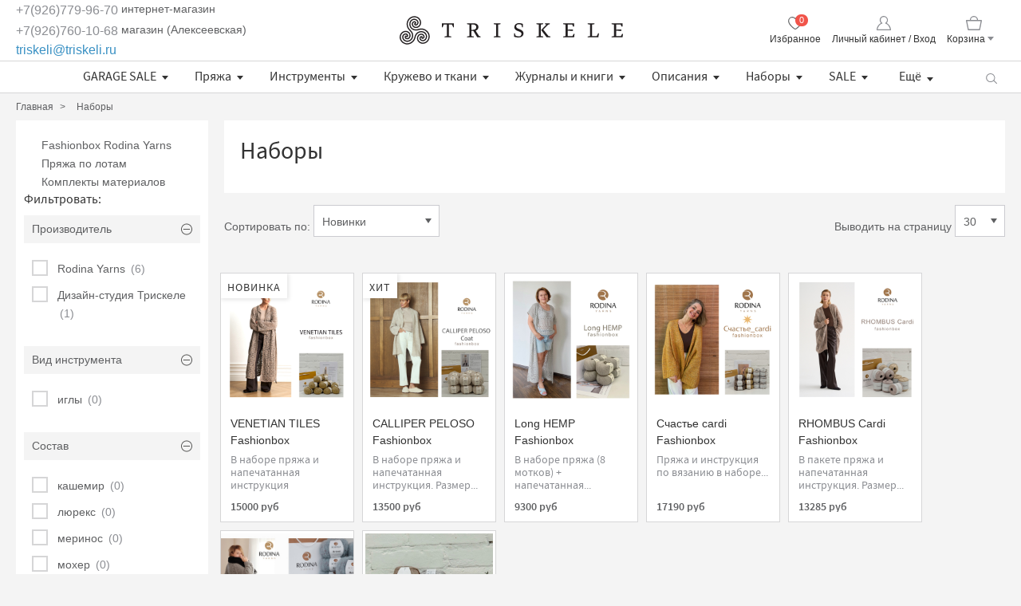

--- FILE ---
content_type: text/html; charset=utf-8
request_url: https://www.triskeli.ru/collection/nabory?characteristics%5B%5D=54829971
body_size: 31438
content:
<!DOCTYPE html>
<html>

<head><meta data-config="{&quot;collection_products_count&quot;:7}" name="page-config" content="" /><meta data-config="{&quot;money_with_currency_format&quot;:{&quot;delimiter&quot;:&quot;&quot;,&quot;separator&quot;:&quot;.&quot;,&quot;format&quot;:&quot;%n %u&quot;,&quot;unit&quot;:&quot;руб&quot;,&quot;show_price_without_cents&quot;:0},&quot;currency_code&quot;:&quot;RUR&quot;,&quot;currency_iso_code&quot;:&quot;RUB&quot;,&quot;default_currency&quot;:{&quot;title&quot;:&quot;Российский рубль&quot;,&quot;code&quot;:&quot;RUR&quot;,&quot;rate&quot;:1.0,&quot;format_string&quot;:&quot;%n %u&quot;,&quot;unit&quot;:&quot;руб&quot;,&quot;price_separator&quot;:null,&quot;is_default&quot;:true,&quot;price_delimiter&quot;:null,&quot;show_price_with_delimiter&quot;:null,&quot;show_price_without_cents&quot;:null},&quot;facebook&quot;:{&quot;pixelActive&quot;:true,&quot;currency_code&quot;:&quot;RUB&quot;,&quot;use_variants&quot;:null},&quot;vk&quot;:{&quot;pixel_active&quot;:null,&quot;price_list_id&quot;:null},&quot;new_ya_metrika&quot;:true,&quot;ecommerce_data_container&quot;:&quot;dataLayer&quot;,&quot;common_js_version&quot;:&quot;v2&quot;,&quot;vue_ui_version&quot;:null,&quot;feedback_captcha_enabled&quot;:&quot;1&quot;,&quot;account_id&quot;:53454,&quot;hide_items_out_of_stock&quot;:false,&quot;forbid_order_over_existing&quot;:true,&quot;minimum_items_price&quot;:null,&quot;enable_comparison&quot;:true,&quot;locale&quot;:&quot;ru&quot;,&quot;client_group&quot;:null,&quot;consent_to_personal_data&quot;:{&quot;active&quot;:false,&quot;obligatory&quot;:true,&quot;description&quot;:&quot;Настоящим подтверждаю, что я ознакомлен и согласен с условиями \u003ca href=&#39;/page/oferta&#39; target=&#39;blank&#39;\u003eоферты и политики конфиденциальности\u003c/a\u003e.&quot;},&quot;recaptcha_key&quot;:&quot;6LfXhUEmAAAAAOGNQm5_a2Ach-HWlFKD3Sq7vfFj&quot;,&quot;recaptcha_key_v3&quot;:&quot;6LcZi0EmAAAAAPNov8uGBKSHCvBArp9oO15qAhXa&quot;,&quot;yandex_captcha_key&quot;:&quot;ysc1_ec1ApqrRlTZTXotpTnO8PmXe2ISPHxsd9MO3y0rye822b9d2&quot;,&quot;checkout_float_order_content_block&quot;:false,&quot;available_products_characteristics_ids&quot;:null,&quot;sber_id_app_id&quot;:&quot;5b5a3c11-72e5-4871-8649-4cdbab3ba9a4&quot;,&quot;theme_generation&quot;:2,&quot;quick_checkout_captcha_enabled&quot;:false,&quot;max_order_lines_count&quot;:500,&quot;sber_bnpl_min_amount&quot;:1000,&quot;sber_bnpl_max_amount&quot;:150000,&quot;counter_settings&quot;:{&quot;data_layer_name&quot;:&quot;dataLayer&quot;,&quot;new_counters_setup&quot;:false,&quot;add_to_cart_event&quot;:true,&quot;remove_from_cart_event&quot;:true,&quot;add_to_wishlist_event&quot;:true},&quot;site_setting&quot;:{&quot;show_cart_button&quot;:true,&quot;show_service_button&quot;:false,&quot;show_marketplace_button&quot;:false,&quot;show_quick_checkout_button&quot;:false},&quot;warehouses&quot;:[],&quot;captcha_type&quot;:&quot;google&quot;,&quot;human_readable_urls&quot;:false}" name="shop-config" content="" /><meta name='js-evnvironment' content='production' /><meta name='default-locale' content='ru' /><meta name='insales-redefined-api-methods' content="[]" /><script src="/packs/js/shop_bundle-2b0004e7d539ecb78a46.js"></script><script type="text/javascript" src="https://static.insales-cdn.com/assets/common-js/common.v2.25.28.js"></script><script type="text/javascript" src="https://static.insales-cdn.com/assets/static-versioned/v3.72/static/libs/lodash/4.17.21/lodash.min.js"></script>
<!--InsalesCounter -->
<script type="text/javascript">
(function() {
  if (typeof window.__insalesCounterId !== 'undefined') {
    return;
  }

  try {
    Object.defineProperty(window, '__insalesCounterId', {
      value: 53454,
      writable: true,
      configurable: true
    });
  } catch (e) {
    console.error('InsalesCounter: Failed to define property, using fallback:', e);
    window.__insalesCounterId = 53454;
  }

  if (typeof window.__insalesCounterId === 'undefined') {
    console.error('InsalesCounter: Failed to set counter ID');
    return;
  }

  let script = document.createElement('script');
  script.async = true;
  script.src = '/javascripts/insales_counter.js?7';
  let firstScript = document.getElementsByTagName('script')[0];
  firstScript.parentNode.insertBefore(script, firstScript);
})();
</script>
<!-- /InsalesCounter -->

  
  



  <title>
    
    
        Наборы– купить в интернет-магазине по лучшей цене
    
  </title>






<!-- meta -->
<meta charset="UTF-8" />
<meta name="keywords" content='Наборы'/>

<meta name="description" content='Наборы'/>

<meta name="robots" content="index,follow" />
<meta http-equiv="X-UA-Compatible" content="IE=edge,chrome=1" />
<meta name="viewport" content="width=device-width">
<meta name="SKYPE_TOOLBAR" content="SKYPE_TOOLBAR_PARSER_COMPATIBLE" />

<link rel="icon" href="https://static.insales-cdn.com/assets/1/1417/10167689/1759501275/favicon.png" type="image/png">





<!-- fixes -->
<!--[if IE]>
<script src="//html5shiv.googlecode.com/svn/trunk/html5.js"></script><![endif]-->
<!--[if lt IE 9]>
<script src="//css3-mediaqueries-js.googlecode.com/svn/trunk/css3-mediaqueries.js"></script>
<![endif]-->


  <link href="//maxcdn.bootstrapcdn.com/font-awesome/4.7.0/css/font-awesome.min.css" rel="stylesheet" />

<link href="https://static.insales-cdn.com/assets/1/1417/10167689/1759501275/fonts.css" rel="stylesheet" type="text/css" />
<link href="https://static.insales-cdn.com/assets/1/1417/10167689/1759501275/spider.css" rel="stylesheet" type="text/css" />
<link href="https://static.insales-cdn.com/assets/1/1417/10167689/1759501275/base.css" rel="stylesheet" type="text/css" />
<link href="https://static.insales-cdn.com/assets/1/1417/10167689/1759501275/plugins.css" rel="stylesheet" type="text/css" />
<link href="https://static.insales-cdn.com/assets/1/1417/10167689/1759501275/theme.css" rel="stylesheet" type="text/css" />

<link href="https://static.insales-cdn.com/assets/1/1417/10167689/1759501275/custom.css" rel="stylesheet" type="text/css" />

</head>





<body class="template-is-collection not-index-page">
<!-- Yandex.Metrika counter -->
<script type="text/javascript" >
   (function(m,e,t,r,i,k,a){m[i]=m[i]||function(){(m[i].a=m[i].a||[]).push(arguments)};
   m[i].l=1*new Date();k=e.createElement(t),a=e.getElementsByTagName(t)[0],k.async=1,k.src=r,a.parentNode.insertBefore(k,a)})
   (window, document, "script", "https://mc.yandex.ru/metrika/tag.js", "ym");

   ym(22538680, "init", {
        webvisor:true,
        ecommerce:dataLayer,
        clickmap:true,
        trackLinks:true,
        accurateTrackBounce:true
   });
</script>
<script type="text/javascript">
  window.dataLayer = window.dataLayer || [];
  window.dataLayer.push({});
</script>
<noscript><div><img src="https://mc.yandex.ru/watch/22538680" style="position:absolute; left:-9999px;" alt="" /></div></noscript>
<!-- /Yandex.Metrika counter -->

  <div class="hide"><svg xmlns="http://www.w3.org/2000/svg">
<symbol id="arrow-back" viewBox="0 0 21 21">
  <path xmlns="http://www.w3.org/2000/svg" fill="var(--custom-fill-color-0,#8b8d92)" d="M20 9.5H3.2L10 1.7c.4-.4.3-1.1-.1-1.4-.4-.4-1-.4-1.4 0L.2 9.8s-.1.1-.1.2l-.1.1v.4c0 .1 0 .2.1.4 0 .1.1.1.1.1 0 .1.1.1.1.2l8.3 9.5c.1.2.4.3.7.3.2 0 .5-.1.7-.2.4-.4.5-1 .1-1.4l-6.8-7.8H20c.6 0 1-.5 1-1 0-.7-.5-1.1-1-1.1z"/>
</symbol>
<symbol id="basket" viewBox="0 0 20 18">
  <path xmlns="http://www.w3.org/2000/svg" fill="var(--custom-fill-color-0,#8b8d92)" d="M19.8 5.4a.55.55 0 0 0-.5-.3h-4.13A5.35 5.35 0 0 0 10 0a5.19 5.19 0 0 0-5.16 5.1H.6a.55.55 0 0 0-.5.3c-.1.1-.1.4-.1.6l2.3 11.4a.86.86 0 0 0 .7.6h14a.75.75 0 0 0 .7-.6L20 6a.73.73 0 0 0-.2-.6zM10 1.3a4 4 0 0 1 3.85 3.8H6.13A3.86 3.86 0 0 1 10 1.3zm6.5 15.3h-13l-2-10.1h17z"/>
</symbol>
<symbol id="checkbox" viewBox="0 0 10 10">
  <path xmlns="http://www.w3.org/2000/svg" fill="var(--custom-fill-color-0,#fff)" d="M4.62 10a1 1 0 0 1-.81-.41l-3.62-5A1.005 1.005 0 0 1 1.81 3.4l2.7 3.73L8.12.52a1.008 1.008 0 0 1 1.75 1l-4.38 8a1 1 0 0 1-.82.52h-.05"/>
</symbol>
<symbol id="chevron-left" viewBox="0 0 7 12">
  <path xmlns="http://www.w3.org/2000/svg" fill="var(--custom-fill-color-0,#5f6062)" d="M6.4 12a.59.59 0 0 0 .42-.17.51.51 0 0 0 0-.76L1.39 6 6.84.91a.51.51 0 0 0 0-.76.6.6 0 0 0-.84.02L.16 5.66a.51.51 0 0 0 0 .76L6 11.86a.6.6 0 0 0 .4.14z" data-name="1-page"/>
</symbol>
<symbol id="chevron-right" viewBox="0 0 7 12">
  <path xmlns="http://www.w3.org/2000/svg" fill="var(--custom-fill-color-0,#5f6062)" d="M1 11.86l5.81-5.44a.51.51 0 0 0 0-.76L1 .17a.6.6 0 0 0-.81 0 .51.51 0 0 0 0 .76L5.61 6l-5.4 5.07a.51.51 0 0 0 0 .76.59.59 0 0 0 .39.17.6.6 0 0 0 .4-.14z" data-name="1-page"/>
</symbol>
<symbol id="circle-plus-minus" viewBox="0 0 32.2 32.2">
  <g xmlns="http://www.w3.org/2000/svg">
    <path fill="var(--custom-fill-color-0,#565655)" d="M16.1 2.2C23.7 2.2 30 8.4 30 16.1S23.7 30 16.1 30C8.4 30 2.2 23.7 2.2 16.1S8.4 2.2 16.1 2.2m0-2.2C7.2 0 0 7.2 0 16.1 0 25 7.2 32.2 16.1 32.2S32.2 25 32.2 16.1C32.2 7.2 25 0 16.1 0"/>
    <path fill="var(--custom-fill-color-1,#565655)" d="M25 17.2H7.2c-.6 0-1.1-.5-1.1-1.1S6.6 15 7.2 15H25c.6 0 1.1.5 1.1 1.1 0 .6-.5 1.1-1.1 1.1"/>
    <path fill="var(--custom-fill-color-2,#565655)" d="M15 24.8V7c0-.6.5-1.1 1.1-1.1s1.1.5 1.1 1.1v17.8c0 .6-.5 1.1-1.1 1.1s-1.1-.5-1.1-1.1"/>
  </g>
</symbol>
<symbol id="close" viewBox="0 0 16 16">
  <g xmlns="http://www.w3.org/2000/svg">
    <path fill="var(--custom-fill-color-0,#F1544A)" d="M15.2 16c-.24 0-.4-.08-.56-.24L.24 1.36a.773.773 0 0 1 0-1.12c.32-.32.8-.32 1.12 0l14.4 14.4c.32.32.32.8 0 1.12-.16.16-.32.24-.56.24z"/>
    <path fill="var(--custom-fill-color-1,#F1544A)" d="M.8 16c.24 0 .4-.08.56-.24l14.4-14.4c.32-.32.32-.8 0-1.12a.773.773 0 0 0-1.12 0L.24 14.64c-.32.32-.32.8 0 1.12.16.16.32.24.56.24z"/>
  </g>
</symbol>
<symbol id="cross" viewBox="0 0 21 21">
  <path xmlns="http://www.w3.org/2000/svg" fill="var(--custom-fill-color-0,#8b8d92)" d="M11.94 10.6l8.76-8.9a1 1 0 0 0 0-1.4 1.09 1.09 0 0 0-1.5 0l-8.7 8.84L1.8.3A1.09 1.09 0 0 0 .3.3a1 1 0 0 0 0 1.4l8.78 8.88L.5 19.3a1 1 0 0 0 0 1.4.91.91 0 0 0 .7.3 1.14 1.14 0 0 0 .8-.3l8.53-8.7 8.57 8.7a.91.91 0 0 0 .7.3 1.08 1.08 0 0 0 .7-.3 1 1 0 0 0 0-1.4z"/>
</symbol>
<symbol id="dialog-buble" viewBox="0 0 57 53">
  <path xmlns="http://www.w3.org/2000/svg" fill="var(--custom-fill-color-0,#8B8D92)" fill-rule="evenodd" d="M47.838 0C52.878 0 57 4.2 57 9.33v18.838c0 5.132-4.122 9.33-9.162 9.33h-23.63L9.164 52.695V37.5C4.123 37.5 0 33.3 0 28.167V9.33C0 4.2 4.123 0 9.163 0h38.675z"/>
</symbol>
<symbol id="email-alt" viewBox="-80 88.5 99.3 85.5">
  <path xmlns="http://www.w3.org/2000/svg" fill="var(--custom-fill-color-0,#5f6062)" d="M6.2 158.5h-73.1c-1.1 0-2-.9-2-2v-32c0-1.1.9-2 2-2s2 .9 2 2v30H4.2v-44.4l-33.3 25.4c-.7.5-1.7.5-2.4 0l-36.6-27.9c-.7-.5-1-1.4-.7-2.2.3-.8 1-1.4 1.9-1.4H6.3c.3 0 .5.1.8.2.2.1.5.3.6.5.2.2.3.4.4.6.1.2.1.4.1.7v50.4c0 1.2-.9 2.1-2 2.1zM-61 108l30.7 23.4L.3 108H-61z"/>
</symbol>
<symbol id="email" viewBox="0 0 33.744 33.754">
  <path xmlns="http://www.w3.org/2000/svg" fill="var(--custom-fill-color-0,#5f6062)" fill-rule="evenodd" d="M33.744 15.853v-.009c0-.467-.16-.896-.42-1.246h.006l-.029-.029a2.108 2.108 0 0 0-.376-.379L19.174.896C17.981-.298 15.896-.3 14.7.896L.952 14.086C.654 14.362 0 15.11 0 15.844v15.801c0 1.159.95 2.109 2.109 2.109h29.526c1.159 0 2.109-.95 2.109-2.109V15.853M8.893 23.939l-6.784 6.246V17.954l6.784 5.985zm2.299.749c.024-.022.056-.032.078-.057.008-.01.01-.021.018-.031l4.665-4.296c.239-.193.522-.294.82-.294.303 0 .605.105.808.264l12.641 11.371H3.638l7.554-6.957zm13.77-.61l6.673-5.921v11.924l-6.673-6.003zm-21.54-9.48l12.769-12.21a1.053 1.053 0 0 1 1.492 0l11.909 11.347h-.032l1.808 1.838-7.984 7.086-4.457-4.008a3.469 3.469 0 0 0-4.339.045l-4.136 3.809-7.968-7.03.89-.876h.048z"/>
</symbol>
<symbol id="heart" viewBox="0 0 24 24">
  <path xmlns="http://www.w3.org/2000/svg" fill="var(--custom-fill-color-0,none)" stroke="var(--custom-stroke-color-1,#5f6062)" stroke-linecap="round" stroke-linejoin="round" stroke-width="var(--custom-stroke-width-2,1.5)" d="M12 4.57a6.91 6.91 0 0 0-4.81-2.48A6.38 6.38 0 0 0 .85 8.28c0 6.39 10 13.63 11.15 13.63s11.15-7.28 11.15-13.63a6.38 6.38 0 0 0-6.34-6.19A6.91 6.91 0 0 0 12 4.57z"/>
</symbol>
<symbol id="home" viewBox="0 0 33.109 32.984">
  <path xmlns="http://www.w3.org/2000/svg" fill="var(--custom-fill-color-0,#333)" d="M32.823 16.536L17.339.318a1.029 1.029 0 0 0-1.487 0L.288 16.536a1.03 1.03 0 1 0 1.488 1.428l1.387-1.445v15.434c0 .57.462 1.032 1.031 1.032H11.4c.568 0 1.03-.46 1.031-1.029l.033-10.303h8.219v10.3c0 .57.461 1.032 1.031 1.032h7.203c.571 0 1.032-.462 1.032-1.032v-15.44l1.385 1.452a1.03 1.03 0 0 0 1.489-1.429m-4.937-1.887V30.92h-5.14v-10.3c0-.57-.461-1.032-1.032-1.032H11.436c-.568 0-1.029.46-1.031 1.029l-.033 10.303H5.226V14.649c0-.082-.029-.154-.047-.231L16.596 2.522l11.339 11.882c-.02.08-.049.158-.049.245"/>
</symbol>
<symbol id="magnifying-glass" viewBox="0 0 18.02 17">
  <path xmlns="http://www.w3.org/2000/svg" fill="var(--custom-fill-color-0,#8b8d92)" d="M17.8 15.8l-4.37-4.27A6.73 6.73 0 0 0 14.8 7.3 7.36 7.36 0 0 0 7.4 0 7.36 7.36 0 0 0 0 7.3a7.28 7.28 0 0 0 7.4 7.2 7.6 7.6 0 0 0 5.08-1.93l4.32 4.23a.72.72 0 0 0 1 0 .67.67 0 0 0 0-1zM7.5 13.2a6 6 0 0 1-6.1-5.9 6 6 0 0 1 6-6 6.19 6.19 0 0 1 6.2 6 6.09 6.09 0 0 1-6.1 5.9z"/>
</symbol>
<symbol id="map-pin" viewBox="0 0 10 14">
  <path xmlns="http://www.w3.org/2000/svg" fill="var(--custom-fill-color-0,#8B8D92)" fill-rule="evenodd" d="M5 6.368c-1.032 0-1.848-.79-1.848-1.79S3.968 2.79 5 2.79s1.847.79 1.847 1.79S6.032 6.369 5 6.369M5 0C2.228 0 0 2.158 0 4.842c0 2.58 4.511 8.737 4.673 9 .055.105.218.158.327.158.108 0 .271-.053.326-.158.217-.263 4.673-6.42 4.673-9C10.054 2.158 7.772 0 4.999 0"/>
</symbol>
<symbol id="menu" viewBox="0 0 24 20">
  <path xmlns="http://www.w3.org/2000/svg" fill="var(--custom-fill-color-0,#8b8d92)" d="M1 0h22a.94.94 0 0 1 1 1 .94.94 0 0 1-1 1H1a.94.94 0 0 1-1-1 .94.94 0 0 1 1-1zm0 9h22a.94.94 0 0 1 1 1 .94.94 0 0 1-1 1H1a.94.94 0 0 1-1-1 .94.94 0 0 1 1-1zm0 9h22a.94.94 0 0 1 1 1 .94.94 0 0 1-1 1H1a.94.94 0 0 1-1-1 .94.94 0 0 1 1-1z"/>
</symbol>
<symbol id="phone" viewBox="0 0 22 35">
  <path xmlns="http://www.w3.org/2000/svg" fill="var(--custom-fill-color-0,#8B8D92)" fill-rule="evenodd" d="M25.302 0H9.698a2.37 2.37 0 0 0-2.364 2.364v30.271A2.371 2.371 0 0 0 9.698 35h15.604a2.37 2.37 0 0 0 2.364-2.364V2.364A2.37 2.37 0 0 0 25.302 0zM15.004 1.704h4.992a.286.286 0 0 1 0 .573h-4.992a.286.286 0 1 1 0-.573zM17.5 33.818a1.182 1.182 0 1 1 0-2.364 1.182 1.182 0 0 1 0 2.364zm8.521-3.193H8.979V3.749h17.042v26.876z"/>
</symbol>
<symbol id="small-tick" viewBox="0 0 8 6">
  <path xmlns="http://www.w3.org/2000/svg" fill="var(--custom-fill-color-0,#fff)" d="M8 1.094L6.92 0 3.076 3.83 1.098 1.842 0 2.936 3.076 6 8 1.094z"/>
</symbol>
<symbol id="user" viewBox="0 0 18.1 18">
  <path xmlns="http://www.w3.org/2000/svg" fill="var(--custom-fill-color-0,#8b8d92)" d="M17.4 18H.6a.56.56 0 0 1-.6-.5 10.66 10.66 0 0 1 5.4-8.6 4.91 4.91 0 0 1-1.5-3.6A5 5 0 0 1 9 0a5.29 5.29 0 0 1 5.2 5.2 5.58 5.58 0 0 1-1.5 3.7 10.9 10.9 0 0 1 5.4 8.5.73.73 0 0 1-.7.6zM1.3 16.7h15.4c-.3-1.9-2-6-5.5-7.1-.2-.1-.4-.2-.4-.5a.71.71 0 0 1 .3-.6 3.87 3.87 0 0 0-2-7.2 4 4 0 0 0-3.9 4A3.86 3.86 0 0 0 7 8.6a.71.71 0 0 1 .3.6.43.43 0 0 1-.4.4c-3.6 1.1-5.3 5.2-5.6 7.1z"/>
</symbol>
<symbol viewBox="0 0 21.24 21.14" id="instagram" xmlns="http://www.w3.org/2000/svg" preserveAspectRatio="xMinYMin meet">
    <title>instagram</title>
    <path d="M10.52 1.92a38.08 38.08 0 0 1 4.2.1 4.3 4.3 0 0 1 2 .4 3.17 3.17 0 0 1 1.2.8 3.17 3.17 0 0 1 .8 1.2 9.49 9.49 0 0 1 .4 2 38.08 38.08 0 0 1 .1 4.2 38.08 38.08 0 0 1-.1 4.2 4.3 4.3 0 0 1-.4 2 3.68 3.68 0 0 1-2 2 9.49 9.49 0 0 1-2 .4 38.08 38.08 0 0 1-4.2.1 38.08 38.08 0 0 1-4.2-.1 4.3 4.3 0 0 1-2-.4 3.17 3.17 0 0 1-1.2-.8 3.17 3.17 0 0 1-.8-1.2 9.49 9.49 0 0 1-.4-2 38.08 38.08 0 0 1-.1-4.2 38.08 38.08 0 0 1 .1-4.2 4.3 4.3 0 0 1 .4-2 3.17 3.17 0 0 1 .8-1.2 3.17 3.17 0 0 1 1.2-.8 9.49 9.49 0 0 1 2-.4 38.08 38.08 0 0 1 4.2-.1m0-1.9a39.24 39.24 0 0 0-4.3.1 8.56 8.56 0 0 0-2.6.5 5.24 5.24 0 0 0-1.9 1.1 5.54 5.54 0 0 0-1.2 1.9 12 12 0 0 0-.5 2.6v4.3a39.24 39.24 0 0 0 .1 4.3 8.56 8.56 0 0 0 .5 2.6 5.54 5.54 0 0 0 1.2 1.9 5.54 5.54 0 0 0 1.9 1.2 8 8 0 0 0 2.6.5 40.37 40.37 0 0 0 4.3.1 40.37 40.37 0 0 0 4.3-.1 8.56 8.56 0 0 0 2.6-.5 5.1 5.1 0 0 0 3.1-3.1 8 8 0 0 0 .5-2.6 40.37 40.37 0 0 0 .1-4.3 40.37 40.37 0 0 0-.1-4.3 8.56 8.56 0 0 0-.5-2.6 5.54 5.54 0 0 0-1.2-1.9 5.54 5.54 0 0 0-1.9-1.2 14.56 14.56 0 0 0-2.7-.5z" fill="#fff" style="fill: var(--custom-fill-color-0,#fff);" />
    <path d="M10.52 5.12a5.4 5.4 0 1 0 5.4 5.4 5.38 5.38 0 0 0-5.36-5.4zm0 8.9a3.5 3.5 0 1 1 3.5-3.5 3.54 3.54 0 0 1-3.5 3.5z" fill="#fff" style="fill: var(--custom-fill-color-1,#fff);" />
    <circle cx="16.12" cy="4.92" r="1.3" fill="#fff" style="fill: var(--custom-fill-color-2,#fff);" />
</symbol>
<symbol viewBox="-27 27.9 11 25" id="facebook" xmlns="http://www.w3.org/2000/svg" preserveAspectRatio="xMinYMin meet">
    <path fill="#fff" d="M-20 48.9v-9.5h3l1-3.5h-4v-1.8c0-1.6 1-2.3 2-2.2h2v-4h-3c-2.8 0-5 2.2-5 5.4v2.6h-3v3.5h3v9.5h4z" style="fill: var(--custom-fill-color-0,#fff);" />
</symbol>
<symbol viewBox="0 0 50 50" id="vk" xmlns="http://www.w3.org/2000/svg" preserveAspectRatio="xMinYMin meet">
<path fill="#fff" d="M26,34c1,0,1-1.4,1-2c0-1,1-2,2-2s2.7,1.7,4,3c1,1,1,1,2,1s3,0,3,0s2-0.1,2-2c0-0.6-0.7-1.7-3-4  c-2-2-3-1,0-5c1.8-2.5,3.2-4.7,3-5.3c-0.2-0.6-5.3-1.6-6-0.7c-2,3-2.4,3.7-3,5c-1,2-1.1,3-2,3c-0.9,0-1-1.9-1-3c0-3.3,0.5-5.6-1-6  c0,0-2,0-3,0c-1.6,0-3,1-3,1s-1.2,1-1,1c0.3,0,2-0.4,2,1c0,1,0,2,0,2s0,4-1,4c-1,0-3-4-5-7c-0.8-1.2-1-1-2-1c-1.1,0-2,0-3,0  c-1,0-1.1,0.6-1,1c2,5,3.4,8.1,7.2,12.1c3.5,3.6,5.8,3.8,7.8,3.9C25.5,34,25,34,26,34z" id="VK_1_"/>
</symbol>
<symbol viewBox="0 0 28 27" id="osinka" xmlns="http://www.w3.org/2000/svg" preserveAspectRatio="xMinYMin meet">
<circle fill="transparent" stroke="#dddddd" stroke-width="2" cx="14" cy="14" r="13"/>
    <image xlink:href="[data-uri]" x="3" y="3" height="20" width="20" />  
</symbol>
<symbol viewBox="0 0 774 1000.2" id="pinterest" xmlns="http://www.w3.org/2000/svg" preserveAspectRatio="xMinYMin meet">
    <path d="M0 359c0-42 8.8-83.7 26.5-125s43-79.7 76-115 76.3-64 130-86S345.7 0 411 0c106 0 193 32.7 261 98s102 142.3 102 231c0 114-28.8 208.2-86.5 282.5S555.3 723 464 723c-30 0-58.2-7-84.5-21s-44.8-31-55.5-51l-40 158c-3.3 12.7-7.7 25.5-13 38.5S259.8 873 253.5 885c-6.3 12-12.7 23.3-19 34s-12.7 20.7-19 30-11.8 17.2-16.5 23.5-9 11.8-13 16.5l-6 8c-2 2.7-4.7 3.7-8 3s-5.3-2.7-6-6c0-.7-.5-5.3-1.5-14s-2-17.8-3-27.5-2-22.2-3-37.5-1.3-30.2-1-44.5 1.3-30.2 3-47.5 4.2-33.3 7.5-48c7.3-31.3 32-135.7 74-313-5.3-10.7-9.7-23.5-13-38.5s-5-27.2-5-36.5l-1-15c0-42.7 10.8-78.2 32.5-106.5S303.3 223 334 223c24.7 0 43.8 8.2 57.5 24.5S412 284.3 412 309c0 15.3-2.8 34.2-8.5 56.5s-13.2 48-22.5 77-16 52.5-20 70.5c-6.7 30-.8 56 17.5 78s42.8 33 73.5 33c52.7 0 96.2-29.8 130.5-89.5S634 402.7 634 318c0-64.7-21-117.5-63-158.5S470.3 98 395 98c-84 0-152.2 27-204.5 81S112 297.7 112 373c0 44.7 12.7 82.3 38 113 8.7 10 11.3 20.7 8 32-1.3 3.3-3.3 11-6 23s-4.7 19.7-6 23c-1.3 7.3-4.7 12.2-10 14.5s-11.3 2.2-18-.5c-39.3-16-68.8-43.5-88.5-82.5S0 411 0 359z" fill="#fff" style="fill: var(--custom-fill-color-0,#fff);" />
</symbol>
<symbol viewBox="0 0 13.7 8.7" id="gplus" xmlns="http://www.w3.org/2000/svg" preserveAspectRatio="xMinYMin meet">
    <path d="M0 4.36a4.38 4.38 0 0 1 7.26-3.28c-.36.39-.72.78-1.11 1.14a3.06 3.06 0 0 0-2.57-.5 2.75 2.75 0 1 0 1.86 5.13A2.41 2.41 0 0 0 6.85 5.2H4.36V3.72h4.17a4.93 4.93 0 0 1-.88 3.48 4.29 4.29 0 0 1-4.7 1.25A4.35 4.35 0 0 1 .01 4.33m11.22-1.87h1.23V3.7h1.24v1.24h-1.23v1.25h-1.25V4.95H9.97V3.74h1.24V2.5" fill="#fff" style="fill: var(--custom-fill-color-0,#fff);" />
</symbol>
<symbol viewBox="0 0 14.64 11.85" id="twitter" xmlns="http://www.w3.org/2000/svg" preserveAspectRatio="xMinYMin meet">
    <path d="M4.61 11.85a8.47 8.47 0 0 0 8.53-8.41v-.51a6.11 6.11 0 0 0 1.5-1.55 5.93 5.93 0 0 1-1.74.47A3 3 0 0 0 14.22.2a6 6 0 0 1-1.9.73 3 3 0 0 0-5.1 2.73A8.51 8.51 0 0 1 1.03.53a3 3 0 0 0 .93 4A3 3 0 0 1 .6 4.16 3 3 0 0 0 3 7.1a3 3 0 0 1-.79.1 3.07 3.07 0 0 1-.56-.05 3 3 0 0 0 2.8 2.08 6 6 0 0 1-3.73 1.32 6.49 6.49 0 0 1-.72 0 8.54 8.54 0 0 0 4.61 1.3" fill="#fff" style="fill: var(--custom-fill-color-0,#fff);" />
</symbol>
<symbol viewBox="0 0 15.9 11.18" id="youtube" xmlns="http://www.w3.org/2000/svg" preserveAspectRatio="xMinYMin meet">
    <path d="M6.29 7.65V3.18l4.3 2.24zm9.43-5.24a3.44 3.44 0 0 0-.63-1.58A2.27 2.27 0 0 0 13.5.16C11.27 0 7.94 0 7.94 0S4.6 0 2.38.16A2.27 2.27 0 0 0 .79.84a3.43 3.43 0 0 0-.63 1.58A23.94 23.94 0 0 0 0 4.99v1.2a23.89 23.89 0 0 0 .16 2.57 3.44 3.44 0 0 0 .63 1.58 2.72 2.72 0 0 0 1.75.68c1.27.12 5.41.16 5.41.16s3.34 0 5.57-.17a2.28 2.28 0 0 0 1.59-.67 3.45 3.45 0 0 0 .63-1.58 23.86 23.86 0 0 0 .16-2.57V4.98a23.94 23.94 0 0 0-.16-2.57z" fill="#fff" style="fill: var(--custom-fill-color-0,#fff);" />
</symbol>
</svg></div>
  <div class="all-wrap">
    <div class="main-wrap">
      <noscript>
        <div class="global-site-notice">
          <p><strong>JavaScript, кажется, отключен в вашем браузере.</strong><br>Для использования функций этого веб-сайта в вашем браузере должен быть включен JavaScript.</p>
        </div>
      </noscript>

      <div class="header-wrap">
  <header class="header" id="site-header">
    <div class="wrapper">
      <div class="h-top">
        <div class="h-col h-col_left">
          <div class="header-contacts">
            <div class="header-contacts__item"><a href="tel:+79267799670">+7(926)779-96-70</a> интернет-магазин<br /><a href="tel:89267601068">+7(926)760-10-68</a> магазин (Алексеевская)<br /></div>
            <div class="header-contacts__item"><a href="mailto:triskeli@triskeli.ru">triskeli@triskeli.ru</a></div>
          </div>
        </div>

        <div class="h-col h-col_center">
          <a class="header-logo" href="/" title="На главную"><img src="https://static.insales-cdn.com/assets/1/1417/10167689/1759501275/logo.svg" alt="triskeli"></a>
        </div>

        <div class="icons-header h-col h-col_right">
          <ul class="h-col__quicklinks quicklinks">
            <li class="quicklinks__item quicklinks__item_favorite">
              <div class="quicklinks__item-inner">
                <a href="/page/favorites" title="Избранное">
                  <svg><use xlink:href="#heart"></use></svg>
                  Избранное
                  <span class="quicklinks__item_basket-qty" data-favorites-counter></span>
                </a>
              </div>
            </li>

            <li class="quicklinks__item quicklinks__item_login">
              <div class="quicklinks__item-inner">
              
                <a href="/client_account/orders" title="Личный кабинет / Вход"><svg><use xlink:href="#user"></use></svg>Личный кабинет / Вход</a>
              
              </div>
            </li>
            
            
            <li class="quicklinks__item quicklinks__item_basket has-dropdown mobile" >
              <a class="quicklinks__item-inner" href="/cart_items" style="display:block;">
                <div class="" title="Корзина">
                  <svg><use xlink:href="#basket"></use></svg>Корзина 
                  <div class="quicklinks__item_basket-qty" data-positions-count></div>
                </div>
              </a>
            </li>
              

            <li class="quicklinks__item quicklinks__item_basket has-dropdown">
              <div class="quicklinks__item-inner">
                <a class="js-open-basket-dropdown" href="/cart_items" title="Корзина">
                  <svg><use xlink:href="#basket"></use></svg>Корзина 
                  <div class="quicklinks__item_basket-qty" data-positions-count></div>
                </a>
                
                <div class="basket-dropdown">
                  
<div class="basket-dropdown__inner js-dynamic_basket"></div>

<script type="text/template" data-template-id="dynamic_basket">
  <form action="/cart_items" method="post" data-cart-form>
    <input type="hidden" name="_method" value="put">
    <input type="hidden" name="make_order" value="">
    <% if(order_lines.length === 0){ %>
      <h3 class="basket-dropdown__name">Корзина пуста</h3>
    <% } else { %>

    <h3 class="basket-dropdown__name">Товары в корзине</h3>
    <ul class="basket-dropdown__products">
    <% _.forEach(order_lines, function (value){  %>
      <li class="basket-dropdown-product" data-item-id="<%= value.id %>" data-product-id="<%= value.product_id %>">
        <img class="basket-dropdown-product__img" src="<%= value.first_image.medium_url %>" alt="<%= value.title %>">
        <div class="basket-dropdown-product__text">
          <h2 class="basket-dropdown-product__name">
            <a href="<%= value.product_url %>"><%= value.title %></a>
          </h2>
          <div class="basket-dropdown-product__tocart">
            <div class="basket-dropdown-product__prices">
              <span class="basket-dropdown-product__price"><%= Shop.money.format(value.sale_price) %></span>
              <span class="basket-dropdown-product__count"><%= value.quantity %></span>
            </div>
            <div class="basket-dropdown-product__total"><%= Shop.money.format(value.total_price) %></div>
          </div>
          <a class="basket-dropdown-product__remove" href="#" title="Удалить" data-item-delete="<%= value.id %>">×</a>
        </div>
        <input type="hidden" name="cart[quantity][<%= value.id %>]" value="<%= value.quantity %>" />
      </li>
    <% }) %>
    </ul>
    <footer class="basket-dropdown__footer">
      <div class="basket-dropdown__total">
        <div class="basket-dropdown__total-label">Итого:</div>
        <div class="basket-dropdown__total-value"><%= Shop.money.format(total_price) %></div>
      </div>
      <a class="btn btn_basket" href="/cart_items" title="Перейти в корзину">Перейти в корзину</a>
    </footer>
    <% } %>
  </form>

</script>

                </div>
              </div>
            </li>
          </ul>
        </div>
      </div>
      <div class="h-bottom">
        
<a class="hamburger-header js-menu-toggle"><svg><use xlink:href="#menu"></use></svg></a>

<nav class="h-nav">
  <div class="header-menu">
    <div class="header-menu__top">
      <button class="header-menu__toggle header-menu__toggle_home js-menu-toggle-level" type="button">
        <svg class="header-menu__home"><use xlink:href="#home"></use></svg>
        <svg class="header-menu__back"><use xlink:href="#arrow-back"></use></svg>
      </button>
      <span class="js-menu-toggle-name" data-default-label="Меню">Меню</span>
      <button class="header-menu__toggle header-menu__toggle_level js-menu-toggle-all" type="button">
        <svg><use xlink:href="#cross"></use></svg>
      </button>
    </div>

    <ul class="header-menu__level1">
      

        

        
        
        

        
        

        <li class="is-parent">
          <a href="/collection/garage-sale">GARAGE SALE</a>

          
          <div class="header-menu__dropdown">
            <div class="header-menu__column_first with-prod">
              <ul class="header-menu__level2">

              

	              

                

                  
                    <li class="is-parent">
                      <a href="/collection/garage-sale">Стикер</a>
                      <ul class="header-menu__level3">
                      
                        <li><a href="/collection/garage-sale?characteristics[]=55073538">лоты</a></li>
                      
                      </ul>
                    </li>
                  
                
                <li class="is-all"><a href="/collection/garage-sale">Все товары</a></li>

      

                
              
              </ul>
            </div>
            
              
                
              
                
              
                
              
                
              
                
              
                
              
                
              
                
              
                
              
                
              
                
              
                
              
                
              
                
              
                
              
                
              
                
              
                
              
                
              
                
              
                
              
                
              
                
              
                
              
                
              
                
              
                
              
                
              
                
              
                
              
                
              
                
              
                
              
                
              
                
              
                
              
                
              
                
              
                
              
                
              
                
              
                
              
                
              
                
              
                
              
                
              
                
              
                
              
                
              
                
              
                
              
                
              
                
              
                
              
                
              
                
              
                
              
                
              
                
              
                
              
                
              
                
              
                
              
                
              
                
              
                
              
                
              
                
              
                
              
                
              
                
              
                
              
                
              
                
              
                
              
                
              
                
              
                
                  <div class="header-menu__column_second">
                    <div class="header-menu__promo-img"><img src="https://static.insales-cdn.com/images/products/1/4121/1023103001/medium_Garage_Sale-Zima-36.jpeg" alt="GARAGE SALE — Набор пряжи зима #36"></div>
                    <div class="header-menu__promo-title">GARAGE SALE — Набор пряжи зима #36</div>
                    <a class="header-menu__promo-link" href="/collection/garage-sale/product/garage-sale-nabor-pryazhi-zima-36">Посмотрите сейчас</a>
                  </div>
                
              
                
              
                
              
                
              
                
              
                
              
                
              
                
              
                
              
                
              
                
              
                
              
                
              
                
              
                
              
                
              
                
              
                
              
                
              
                
              
                
              
                
              
                
              
            
          </div>
          

        </li>

      

        

        
        
        

        
        

        <li class="is-parent">
          <a href="/collection/pryazha">Пряжа</a>

          
          <div class="header-menu__dropdown">
            <div class="header-menu__column_first with-prod">
              <ul class="header-menu__level2">

              

	              

                

                  
                    <li class="is-parent">
                      <a href="/collection/pryazha">Производитель</a>
                      <ul class="header-menu__level3">
                      
                        <li><a href="/collection/pryazha?characteristics[]=50780238">Rodina Yarns</a></li>
                      
                        <li><a href="/collection/pryazha?characteristics[]=50780269">Arte</a></li>
                      
                        <li><a href="/collection/pryazha?characteristics[]=50780271">ArtYarns</a></li>
                      
                        <li><a href="/collection/pryazha?characteristics[]=50780301">ITO</a></li>
                      
                        <li><a href="/collection/pryazha?characteristics[]=50780325">Katia</a></li>
                      
                        <li><a href="/collection/pryazha?characteristics[]=50780342">Lana Grossa</a></li>
                      
                        <li><a href="/collection/pryazha?characteristics[]=50780345">Lang Yarns</a></li>
                      
                        <li><a href="/collection/pryazha?characteristics[]=50780358">Malabrigo</a></li>
                      
                        <li><a href="/collection/pryazha?characteristics[]=50780363">Rowan</a></li>
                      
                        <li><a href="/collection/pryazha?characteristics[]=50780364">Schoppel-Wolle</a></li>
                      
                        <li><a href="/collection/pryazha?characteristics[]=50780366">Skeino</a></li>
                      
                        <li><a href="/collection/pryazha?characteristics[]=50782699">Accademia</a></li>
                      
                        <li><a href="/collection/pryazha?characteristics[]=50782708">Hasegawa</a></li>
                      
                        <li><a href="/collection/pryazha?characteristics[]=50806776">Sesia</a></li>
                      
                        <li><a href="/collection/pryazha?characteristics[]=50994842">Италия</a></li>
                      
                        <li><a href="/collection/pryazha?characteristics[]=55281272">Cariaggi</a></li>
                      
                        <li><a href="/collection/pryazha?characteristics[]=55701491">Loro Piana</a></li>
                      
                        <li><a href="/collection/pryazha?characteristics[]=71890643">Lustrosa</a></li>
                      
                        <li><a href="/collection/pryazha?characteristics[]=76060088">GTI</a></li>
                      
                        <li><a href="/collection/pryazha?characteristics[]=96998649">Botto Guiseppe</a></li>
                      
                        <li><a href="/collection/pryazha?characteristics[]=100288356">Schachenmayr Regia</a></li>
                      
                        <li><a href="/collection/pryazha?characteristics[]=100930657">Millefili</a></li>
                      
                        <li><a href="/collection/pryazha?characteristics[]=100934322">Biagioli Modesto</a></li>
                      
                        <li><a href="/collection/pryazha?characteristics[]=128687362">Sato Seni</a></li>
                      
                        <li><a href="/collection/pryazha?characteristics[]=167079015">Aura Yarns</a></li>
                      
                        <li><a href="/collection/pryazha?characteristics[]=174746640">Pecci Filati</a></li>
                      
                        <li><a href="/collection/pryazha?characteristics[]=175000406">Filati Naturali</a></li>
                      
                        <li><a href="/collection/pryazha?characteristics[]=198384676">Botto Poala</a></li>
                      
                        <li><a href="/collection/pryazha?characteristics[]=198402301">Zegna Baruffa</a></li>
                      
                        <li><a href="/collection/pryazha?characteristics[]=214823785">G & G Filati</a></li>
                      
                        <li><a href="/collection/pryazha?characteristics[]=223487272">Todd Duncan</a></li>
                      
                        <li><a href="/collection/pryazha?characteristics[]=226427827">Falconeri</a></li>
                      
                        <li><a href="/collection/pryazha?characteristics[]=255233268">ISPIE</a></li>
                      
                        <li><a href="/collection/pryazha?characteristics[]=257794848">FMC</a></li>
                      
                        <li><a href="/collection/pryazha?characteristics[]=267792645">lineapiu</a></li>
                      
                        <li><a href="/collection/pryazha?characteristics[]=286284866">Lanecardate</a></li>
                      
                        <li><a href="/collection/pryazha?characteristics[]=290389030">Gruppo Filpucci</a></li>
                      
                        <li><a href="/collection/pryazha?characteristics[]=585427177">Filati Buratti</a></li>
                      
                      </ul>
                    </li>
                  
                    <li class="is-parent">
                      <a href="/collection/pryazha">Вид инструмента</a>
                      <ul class="header-menu__level3">
                      
                        <li><a href="/collection/pryazha?characteristics[]=87060582">иглы</a></li>
                      
                      </ul>
                    </li>
                  
                    <li class="is-parent">
                      <a href="/collection/pryazha">Состав</a>
                      <ul class="header-menu__level3">
                      
                        <li><a href="/collection/pryazha?characteristics[]=50852131">акрил</a></li>
                      
                        <li><a href="/collection/pryazha?characteristics[]=50826516">альпака</a></li>
                      
                        <li><a href="/collection/pryazha?characteristics[]=50825303">ангора</a></li>
                      
                        <li><a href="/collection/pryazha?characteristics[]=50944554">бумага</a></li>
                      
                        <li><a href="/collection/pryazha?characteristics[]=50851580">верблюжья шерсть</a></li>
                      
                        <li><a href="/collection/pryazha?characteristics[]=50827595">вискоза</a></li>
                      
                        <li><a href="/collection/pryazha?characteristics[]=50825320">кашемир</a></li>
                      
                        <li><a href="/collection/pryazha?characteristics[]=50832104">лен</a></li>
                      
                        <li><a href="/collection/pryazha?characteristics[]=50918978">люрекс</a></li>
                      
                        <li><a href="/collection/pryazha?characteristics[]=50828369">меринос</a></li>
                      
                        <li><a href="/collection/pryazha?characteristics[]=50826373">мохер</a></li>
                      
                        <li><a href="/collection/pryazha?characteristics[]=50852132">нейлон</a></li>
                      
                        <li><a href="/collection/pryazha?characteristics[]=50944776">нержавеющая сталь</a></li>
                      
                        <li><a href="/collection/pryazha?characteristics[]=50825304">полиакрил</a></li>
                      
                        <li><a href="/collection/pryazha?characteristics[]=50825322">полиамид</a></li>
                      
                        <li><a href="/collection/pryazha?characteristics[]=50826888">полиэстер</a></li>
                      
                        <li><a href="/collection/pryazha?characteristics[]=50944704">рами</a></li>
                      
                        <li><a href="/collection/pryazha?characteristics[]=50828532">хлопок</a></li>
                      
                        <li><a href="/collection/pryazha?characteristics[]=50825321">шелк</a></li>
                      
                        <li><a href="/collection/pryazha?characteristics[]=50827391">шерсть</a></li>
                      
                        <li><a href="/collection/pryazha?characteristics[]=50853357">эластан</a></li>
                      
                        <li><a href="/collection/pryazha?characteristics[]=51222987">як</a></li>
                      
                        <li><a href="/collection/pryazha?characteristics[]=51313554">стекло</a></li>
                      
                        <li><a href="/collection/pryazha?characteristics[]=51811722">пенька</a></li>
                      
                        <li><a href="/collection/pryazha?characteristics[]=51939366">модал</a></li>
                      
                        <li><a href="/collection/pryazha?characteristics[]=52106038">бамбук</a></li>
                      
                        <li><a href="/collection/pryazha?characteristics[]=79376022">соболь</a></li>
                      
                        <li><a href="/collection/pryazha?characteristics[]=91348578">металлизированный полиэстер</a></li>
                      
                        <li><a href="/collection/pryazha?characteristics[]=91351440">пайетки</a></li>
                      
                        <li><a href="/collection/pryazha?characteristics[]=105840645">конопля</a></li>
                      
                        <li><a href="/collection/pryazha?characteristics[]=133596368">фольга</a></li>
                      
                        <li><a href="/collection/pryazha?characteristics[]=171111750">метанит</a></li>
                      
                        <li><a href="/collection/pryazha?characteristics[]=216639657">тенсел</a></li>
                      
                        <li><a href="/collection/pryazha?characteristics[]=217202214">викунья</a></li>
                      
                        <li><a href="/collection/pryazha?characteristics[]=222502401">рафия</a></li>
                      
                        <li><a href="/collection/pryazha?characteristics[]=225514044">опоссум</a></li>
                      
                        <li><a href="/collection/pryazha?characteristics[]=264180603">крапива</a></li>
                      
                        <li><a href="/collection/pryazha?characteristics[]=286099756">горностай</a></li>
                      
                      </ul>
                    </li>
                  
                    <li class="is-parent">
                      <a href="/collection/pryazha">Длина нити в 50 граммах</a>
                      <ul class="header-menu__level3">
                      
                        <li><a href="/collection/pryazha?characteristics[]=50944705">от 750 метров</a></li>
                      
                        <li><a href="/collection/pryazha?characteristics[]=50825708">700-749 метров</a></li>
                      
                        <li><a href="/collection/pryazha?characteristics[]=50919043">600-649 метров</a></li>
                      
                        <li><a href="/collection/pryazha?characteristics[]=50890555">550-599 метров</a></li>
                      
                        <li><a href="/collection/pryazha?characteristics[]=50944894">500-549 метров</a></li>
                      
                        <li><a href="/collection/pryazha?characteristics[]=50853358">450-499 метров</a></li>
                      
                        <li><a href="/collection/pryazha?characteristics[]=50825847">400-449 метров</a></li>
                      
                        <li><a href="/collection/pryazha?characteristics[]=50825887">350-399 метров</a></li>
                      
                        <li><a href="/collection/pryazha?characteristics[]=50825886">300-349 метров</a></li>
                      
                        <li><a href="/collection/pryazha?characteristics[]=50825885">250-299 метров</a></li>
                      
                        <li><a href="/collection/pryazha?characteristics[]=50825301">200-249 метров</a></li>
                      
                        <li><a href="/collection/pryazha?characteristics[]=50825323">150-199 метров</a></li>
                      
                        <li><a href="/collection/pryazha?characteristics[]=50825587">100-149 метров</a></li>
                      
                        <li><a href="/collection/pryazha?characteristics[]=50825588">50-99 метров</a></li>
                      
                        <li><a href="/collection/pryazha?characteristics[]=50965783">1-49 метров</a></li>
                      
                        <li><a href="/collection/pryazha?characteristics[]=90136088">650-700 метров</a></li>
                      
                      </ul>
                    </li>
                  
                    <li class="is-parent">
                      <a href="/collection/pryazha">Сезон</a>
                      <ul class="header-menu__level3">
                      
                        <li><a href="/collection/pryazha?characteristics[]=16939496">осень/зима</a></li>
                      
                        <li><a href="/collection/pryazha?characteristics[]=16953744">все сезоны</a></li>
                      
                        <li><a href="/collection/pryazha?characteristics[]=50826889">весна/лето</a></li>
                      
                      </ul>
                    </li>
                  
                    <li class="is-parent">
                      <a href="/collection/pryazha">Стикер</a>
                      <ul class="header-menu__level3">
                      
                        <li><a href="/collection/pryazha?characteristics[]=49959609">Новинка</a></li>
                      
                        <li><a href="/collection/pryazha?characteristics[]=49959610">Хит</a></li>
                      
                        <li><a href="/collection/pryazha?characteristics[]=217520118">спеццена</a></li>
                      
                      </ul>
                    </li>
                  
                    <li class="is-parent">
                      <a href="/collection/pryazha">Фактура нити</a>
                      <ul class="header-menu__level3">
                      
                        <li><a href="/collection/pryazha?characteristics[]=50825302">классическое кручение</a></li>
                      
                        <li><a href="/collection/pryazha?characteristics[]=50826097">пряжа с ворсом</a></li>
                      
                        <li><a href="/collection/pryazha?characteristics[]=50826374">шнурок</a></li>
                      
                        <li><a href="/collection/pryazha?characteristics[]=50827596">фасонная</a></li>
                      
                        <li><a href="/collection/pryazha?characteristics[]=50827840">фантазийная</a></li>
                      
                        <li><a href="/collection/pryazha?characteristics[]=50830990">ровница</a></li>
                      
                        <li><a href="/collection/pryazha?characteristics[]=50832431">фламе</a></li>
                      
                        <li><a href="/collection/pryazha?characteristics[]=50852423">кабле</a></li>
                      
                        <li><a href="/collection/pryazha?characteristics[]=50853532">ленточная</a></li>
                      
                        <li><a href="/collection/pryazha?characteristics[]=50890105">армированная</a></li>
                      
                        <li><a href="/collection/pryazha?characteristics[]=50944540">букле</a></li>
                      
                        <li><a href="/collection/pryazha?characteristics[]=50944771">синель</a></li>
                      
                        <li><a href="/collection/pryazha?characteristics[]=54922406">мягкая крутка</a></li>
                      
                        <li><a href="/collection/pryazha?characteristics[]=55201482">твид</a></li>
                      
                        <li><a href="/collection/pryazha?characteristics[]=81783920">носочная</a></li>
                      
                        <li><a href="/collection/pryazha?characteristics[]=237440921">под мех</a></li>
                      
                        <li><a href="/collection/pryazha?characteristics[]=255229829">мулине</a></li>
                      
                      </ul>
                    </li>
                  
                    <li class="is-parent">
                      <a href="/collection/pryazha">Вид модели</a>
                      <ul class="header-menu__level3">
                      
                        <li><a href="/collection/pryazha?characteristics[]=54830004">топ</a></li>
                      
                        <li><a href="/collection/pryazha?characteristics[]=55139516">шапка</a></li>
                      
                        <li><a href="/collection/pryazha?characteristics[]=75262153">шарф</a></li>
                      
                        <li><a href="/collection/pryazha?characteristics[]=87286395">футболка</a></li>
                      
                        <li><a href="/collection/pryazha?characteristics[]=89320489">рубашка</a></li>
                      
                      </ul>
                    </li>
                  
                
                <li class="is-all"><a href="/collection/pryazha">Все товары</a></li>

      

                
              
              </ul>
            </div>
            
              
                
                  <div class="header-menu__column_second">
                    <div class="header-menu__promo-img"><img src="https://static.insales-cdn.com/images/products/1/7657/2630122985/medium_Ball_GOMITOLO_FUMO.jpeg" alt="Пряжа GOMITOLO FUMO Lana Grossa"></div>
                    <div class="header-menu__promo-title">Пряжа GOMITOLO FUMO Lana Grossa</div>
                    <a class="header-menu__promo-link" href="/collection/pryazha/product/pryazha-gomitolo-fumo-lana-grossa">Посмотрите сейчас</a>
                  </div>
                
              
                
              
                
              
                
              
                
              
                
              
                
              
                
              
                
              
                
              
                
              
                
              
                
              
                
              
                
              
                
              
                
              
                
              
                
              
                
              
                
              
                
              
                
              
                
              
                
              
                
              
                
              
                
              
                
              
                
              
                
              
                
              
                
              
                
              
                
              
                
              
                
              
                
              
                
              
                
              
                
              
                
              
                
              
                
              
                
              
                
              
                
              
                
              
                
              
                
              
                
              
                
              
                
              
                
              
                
              
                
              
                
              
                
              
                
              
                
              
                
              
                
              
                
              
                
              
                
              
                
              
                
              
                
              
                
              
                
              
                
              
                
              
                
              
                
              
                
              
                
              
                
              
                
              
                
              
                
              
                
              
                
              
                
              
                
              
                
              
                
              
                
              
                
              
                
              
                
              
                
              
                
              
                
              
                
              
                
              
                
              
                
              
                
              
                
              
                
              
            
          </div>
          

        </li>

      

        

        
        
        

        
        

        <li class="is-parent">
          <a href="/collection/aksessuary-dlya-vyazaniya">Инструменты</a>

          
          <div class="header-menu__dropdown">
            <div class="header-menu__column_first with-prod">
              <ul class="header-menu__level2">

              

	              

                

                  
                    <li class="is-parent">
                      <a href="/collection/aksessuary-dlya-vyazaniya">Производитель</a>
                      <ul class="header-menu__level3">
                      
                        <li><a href="/collection/aksessuary-dlya-vyazaniya?characteristics[]=50780238">Rodina Yarns</a></li>
                      
                        <li><a href="/collection/aksessuary-dlya-vyazaniya?characteristics[]=50780301">ITO</a></li>
                      
                        <li><a href="/collection/aksessuary-dlya-vyazaniya?characteristics[]=50780325">Katia</a></li>
                      
                        <li><a href="/collection/aksessuary-dlya-vyazaniya?characteristics[]=50780342">Lana Grossa</a></li>
                      
                        <li><a href="/collection/aksessuary-dlya-vyazaniya?characteristics[]=50780580">Clover Needlecraft Inc</a></li>
                      
                        <li><a href="/collection/aksessuary-dlya-vyazaniya?characteristics[]=50780632">Addi</a></li>
                      
                        <li><a href="/collection/aksessuary-dlya-vyazaniya?characteristics[]=50780633">Chiao Goo</a></li>
                      
                        <li><a href="/collection/aksessuary-dlya-vyazaniya?characteristics[]=50780635">KnitPro</a></li>
                      
                        <li><a href="/collection/aksessuary-dlya-vyazaniya?characteristics[]=50780652">Lantern Moon</a></li>
                      
                        <li><a href="/collection/aksessuary-dlya-vyazaniya?characteristics[]=50780653">Lykke</a></li>
                      
                        <li><a href="/collection/aksessuary-dlya-vyazaniya?characteristics[]=50780654">PRYM</a></li>
                      
                        <li><a href="/collection/aksessuary-dlya-vyazaniya?characteristics[]=50780669">Мария Матвеева</a></li>
                      
                        <li><a href="/collection/aksessuary-dlya-vyazaniya?characteristics[]=50782448">Hemline</a></li>
                      
                        <li><a href="/collection/aksessuary-dlya-vyazaniya?characteristics[]=50782668">Union Knopf</a></li>
                      
                        <li><a href="/collection/aksessuary-dlya-vyazaniya?characteristics[]=50806936">по заказу Трискеле (Россия)</a></li>
                      
                        <li><a href="/collection/aksessuary-dlya-vyazaniya?characteristics[]=60975575">Pony</a></li>
                      
                        <li><a href="/collection/aksessuary-dlya-vyazaniya?characteristics[]=70938647">Intervall GmbH</a></li>
                      
                        <li><a href="/collection/aksessuary-dlya-vyazaniya?characteristics[]=80168820">Tulip</a></li>
                      
                        <li><a href="/collection/aksessuary-dlya-vyazaniya?characteristics[]=108607162">HKM</a></li>
                      
                        <li><a href="/collection/aksessuary-dlya-vyazaniya?characteristics[]=272364005">Prym</a></li>
                      
                        <li><a href="/collection/aksessuary-dlya-vyazaniya?characteristics[]=455260161">Clover</a></li>
                      
                      </ul>
                    </li>
                  
                    <li class="is-parent">
                      <a href="/collection/aksessuary-dlya-vyazaniya">Вид инструмента</a>
                      <ul class="header-menu__level3">
                      
                        <li><a href="/collection/aksessuary-dlya-vyazaniya?characteristics[]=55020687">крючок</a></li>
                      
                        <li><a href="/collection/aksessuary-dlya-vyazaniya?characteristics[]=55020752">съемные спицы</a></li>
                      
                        <li><a href="/collection/aksessuary-dlya-vyazaniya?characteristics[]=55020832">чулочные спицы</a></li>
                      
                        <li><a href="/collection/aksessuary-dlya-vyazaniya?characteristics[]=55020930">прямые спицы</a></li>
                      
                        <li><a href="/collection/aksessuary-dlya-vyazaniya?characteristics[]=55021505">круговые спицы</a></li>
                      
                        <li><a href="/collection/aksessuary-dlya-vyazaniya?characteristics[]=55023453">вспомогательные спицы</a></li>
                      
                        <li><a href="/collection/aksessuary-dlya-vyazaniya?characteristics[]=55025937">леска</a></li>
                      
                        <li><a href="/collection/aksessuary-dlya-vyazaniya?characteristics[]=55516479">маркеры</a></li>
                      
                        <li><a href="/collection/aksessuary-dlya-vyazaniya?characteristics[]=60405729">ножницы</a></li>
                      
                        <li><a href="/collection/aksessuary-dlya-vyazaniya?characteristics[]=71252464">лупа</a></li>
                      
                        <li><a href="/collection/aksessuary-dlya-vyazaniya?characteristics[]=72574444">счетчик</a></li>
                      
                        <li><a href="/collection/aksessuary-dlya-vyazaniya?characteristics[]=80168821">адаптер</a></li>
                      
                        <li><a href="/collection/aksessuary-dlya-vyazaniya?characteristics[]=80219159">тунисский крючок</a></li>
                      
                        <li><a href="/collection/aksessuary-dlya-vyazaniya?characteristics[]=87041652">определитель размеров</a></li>
                      
                        <li><a href="/collection/aksessuary-dlya-vyazaniya?characteristics[]=87056685">наконечники для спиц</a></li>
                      
                        <li><a href="/collection/aksessuary-dlya-vyazaniya?characteristics[]=87057781">шнуроплет</a></li>
                      
                        <li><a href="/collection/aksessuary-dlya-vyazaniya?characteristics[]=87060582">иглы</a></li>
                      
                        <li><a href="/collection/aksessuary-dlya-vyazaniya?characteristics[]=90121221">соединитель</a></li>
                      
                        <li><a href="/collection/aksessuary-dlya-vyazaniya?characteristics[]=96871693">булавки</a></li>
                      
                        <li><a href="/collection/aksessuary-dlya-vyazaniya?characteristics[]=108594320">сантиметр</a></li>
                      
                        <li><a href="/collection/aksessuary-dlya-vyazaniya?characteristics[]=127815435">щетка</a></li>
                      
                        <li><a href="/collection/aksessuary-dlya-vyazaniya?characteristics[]=141623624">линейка</a></li>
                      
                        <li><a href="/collection/aksessuary-dlya-vyazaniya?characteristics[]=455702017">моталка</a></li>
                      
                      </ul>
                    </li>
                  
                    <li class="is-parent">
                      <a href="/collection/aksessuary-dlya-vyazaniya">Сезон</a>
                      <ul class="header-menu__level3">
                      
                        <li><a href="/collection/aksessuary-dlya-vyazaniya?characteristics[]=16953744">все сезоны</a></li>
                      
                      </ul>
                    </li>
                  
                    <li class="is-parent">
                      <a href="/collection/aksessuary-dlya-vyazaniya">Стикер</a>
                      <ul class="header-menu__level3">
                      
                        <li><a href="/collection/aksessuary-dlya-vyazaniya?characteristics[]=49959609">Новинка</a></li>
                      
                      </ul>
                    </li>
                  
                    <li class="is-parent">
                      <a href="/collection/aksessuary-dlya-vyazaniya">Материал</a>
                      <ul class="header-menu__level3">
                      
                        <li><a href="/collection/aksessuary-dlya-vyazaniya?characteristics[]=54993987">бамбук</a></li>
                      
                        <li><a href="/collection/aksessuary-dlya-vyazaniya?characteristics[]=54993992">металл</a></li>
                      
                        <li><a href="/collection/aksessuary-dlya-vyazaniya?characteristics[]=54994001">дерево</a></li>
                      
                        <li><a href="/collection/aksessuary-dlya-vyazaniya?characteristics[]=70447394">ламинированная береза</a></li>
                      
                        <li><a href="/collection/aksessuary-dlya-vyazaniya?characteristics[]=95776472">алюминий</a></li>
                      
                        <li><a href="/collection/aksessuary-dlya-vyazaniya?characteristics[]=107161971">нержавеющая сталь</a></li>
                      
                        <li><a href="/collection/aksessuary-dlya-vyazaniya?characteristics[]=140205333">медь</a></li>
                      
                        <li><a href="/collection/aksessuary-dlya-vyazaniya?characteristics[]=189298963">эбеновое дерево</a></li>
                      
                      </ul>
                    </li>
                  
                    <li class="is-parent">
                      <a href="/collection/aksessuary-dlya-vyazaniya">Вид фурнитуры</a>
                      <ul class="header-menu__level3">
                      
                        <li><a href="/collection/aksessuary-dlya-vyazaniya?characteristics[]=56747478">помпон</a></li>
                      
                        <li><a href="/collection/aksessuary-dlya-vyazaniya?characteristics[]=72574701">застежка</a></li>
                      
                        <li><a href="/collection/aksessuary-dlya-vyazaniya?characteristics[]=80220157">чехол</a></li>
                      
                        <li><a href="/collection/aksessuary-dlya-vyazaniya?characteristics[]=86507179">брошь</a></li>
                      
                        <li><a href="/collection/aksessuary-dlya-vyazaniya?characteristics[]=106215586">пуговица</a></li>
                      
                        <li><a href="/collection/aksessuary-dlya-vyazaniya?characteristics[]=145438537">кнопки</a></li>
                      
                        <li><a href="/collection/aksessuary-dlya-vyazaniya?characteristics[]=181610385">стразы</a></li>
                      
                      </ul>
                    </li>
                  
                
                <li class="is-all"><a href="/collection/aksessuary-dlya-vyazaniya">Все товары</a></li>

      

                
              
              </ul>
            </div>
            
              
                
                  <div class="header-menu__column_second">
                    <div class="header-menu__promo-img"><img src="https://static.insales-cdn.com/images/products/1/7113/2592275401/medium_3340_Circular_Knitting_Needles_PRO_Takumi_32in_US0-2.0_PKG.jpeg" alt="Clover круговые спицы Takumi PRO"></div>
                    <div class="header-menu__promo-title">Clover круговые спицы Takumi PRO</div>
                    <a class="header-menu__promo-link" href="/collection/aksessuary-dlya-vyazaniya/product/clover-krugovye-spitsy-takumi-pro">Посмотрите сейчас</a>
                  </div>
                
              
                
              
                
              
                
              
                
              
                
              
                
              
                
              
                
              
                
              
                
              
                
              
                
              
                
              
                
              
                
              
                
              
                
              
                
              
                
              
                
              
                
              
                
              
                
              
                
              
                
              
                
              
                
              
                
              
                
              
                
              
                
              
                
              
                
              
                
              
                
              
                
              
                
              
                
              
                
              
                
              
                
              
                
              
                
              
                
              
                
              
                
              
                
              
                
              
                
              
                
              
                
              
                
              
                
              
                
              
                
              
                
              
                
              
                
              
                
              
                
              
                
              
                
              
                
              
                
              
                
              
                
              
                
              
                
              
                
              
                
              
                
              
                
              
                
              
                
              
                
              
                
              
                
              
                
              
                
              
                
              
                
              
                
              
                
              
                
              
                
              
                
              
                
              
                
              
                
              
                
              
                
              
                
              
                
              
                
              
                
              
                
              
                
              
                
              
                
              
            
          </div>
          

        </li>

      

        

        
        
        

        
        

        <li class="is-parent">
          <a href="/collection/tkani-kruzhevo">Кружево и ткани</a>

          
          <div class="header-menu__dropdown">
            <div class="header-menu__column_first with-prod">
              <ul class="header-menu__level2">

              

	              
		              
			              <li class="is-parent">
				              <a href="/collection/fendi-italiya">Fendi (Италия)</a>
				              <ul class="header-menu__level3">


					              
						              <li class="is-parent"><a href="/collection/fendi-italiya">Производитель</a></li>
						              <ul class="header-menu__level4">
							              
								              <li><a href="/collection/fendi-italiya?characteristics[]=247408658">Fendi</a></li>
							              
						              </ul>
					              
						              <li class="is-parent"><a href="/collection/fendi-italiya">Стикер</a></li>
						              <ul class="header-menu__level4">
							              
								              <li><a href="/collection/fendi-italiya?characteristics[]=49959609">Новинка</a></li>
							              
						              </ul>
					              
						              <li class="is-parent"><a href="/collection/fendi-italiya">Ширина</a></li>
						              <ul class="header-menu__level4">
							              
								              <li><a href="/collection/fendi-italiya?characteristics[]=52466257">1 см</a></li>
							              
								              <li><a href="/collection/fendi-italiya?characteristics[]=52182358">2 см</a></li>
							              
								              <li><a href="/collection/fendi-italiya?characteristics[]=53392385">4,5 см</a></li>
							              
								              <li><a href="/collection/fendi-italiya?characteristics[]=52013870">5 см</a></li>
							              
								              <li><a href="/collection/fendi-italiya?characteristics[]=52253818">7 см</a></li>
							              
								              <li><a href="/collection/fendi-italiya?characteristics[]=50181272">8 см</a></li>
							              
								              <li><a href="/collection/fendi-italiya?characteristics[]=50178655">9,5 см</a></li>
							              
								              <li><a href="/collection/fendi-italiya?characteristics[]=50178657">11,5 см</a></li>
							              
								              <li><a href="/collection/fendi-italiya?characteristics[]=50179569">20 см</a></li>
							              
								              <li><a href="/collection/fendi-italiya?characteristics[]=50178808">22 см</a></li>
							              
						              </ul>
					              
						              <li class="is-parent"><a href="/collection/fendi-italiya">Цветовая группа</a></li>
						              <ul class="header-menu__level4">
							              
								              <li><a href="/collection/fendi-italiya?characteristics[]=55145524">Белое (молочное)</a></li>
							              
								              <li><a href="/collection/fendi-italiya?characteristics[]=55166091">Чёрное (оттенки серого)</a></li>
							              
								              <li><a href="/collection/fendi-italiya?characteristics[]=55207502">Синее (оттенки голубого)</a></li>
							              
						              </ul>
					              

                                

				              </ul>
			              </li>
		              
	              
		              
			              <li class="is-parent">
				              <a href="/collection/kruzhevo-fashion-italiya">Fashion (Италия)</a>
				              <ul class="header-menu__level3">


					              
						              <li class="is-parent"><a href="/collection/kruzhevo-fashion-italiya">Производитель</a></li>
						              <ul class="header-menu__level4">
							              
								              <li><a href="/collection/kruzhevo-fashion-italiya?characteristics[]=50994842">Италия</a></li>
							              
						              </ul>
					              
						              <li class="is-parent"><a href="/collection/kruzhevo-fashion-italiya">Ширина</a></li>
						              <ul class="header-menu__level4">
							              
								              <li><a href="/collection/kruzhevo-fashion-italiya?characteristics[]=52182358">2 см</a></li>
							              
								              <li><a href="/collection/kruzhevo-fashion-italiya?characteristics[]=52181958">3,5 см</a></li>
							              
								              <li><a href="/collection/kruzhevo-fashion-italiya?characteristics[]=53392385">4,5 см</a></li>
							              
								              <li><a href="/collection/kruzhevo-fashion-italiya?characteristics[]=52013870">5 см</a></li>
							              
								              <li><a href="/collection/kruzhevo-fashion-italiya?characteristics[]=50178730">6 см</a></li>
							              
								              <li><a href="/collection/kruzhevo-fashion-italiya?characteristics[]=52253818">7 см</a></li>
							              
								              <li><a href="/collection/kruzhevo-fashion-italiya?characteristics[]=53729993">9 см</a></li>
							              
								              <li><a href="/collection/kruzhevo-fashion-italiya?characteristics[]=50181234">11 см</a></li>
							              
								              <li><a href="/collection/kruzhevo-fashion-italiya?characteristics[]=50178728">12 см</a></li>
							              
								              <li><a href="/collection/kruzhevo-fashion-italiya?characteristics[]=50180428">13 см</a></li>
							              
								              <li><a href="/collection/kruzhevo-fashion-italiya?characteristics[]=50178811">17 см</a></li>
							              
								              <li><a href="/collection/kruzhevo-fashion-italiya?characteristics[]=52017019">18 см</a></li>
							              
								              <li><a href="/collection/kruzhevo-fashion-italiya?characteristics[]=50181411">19 см</a></li>
							              
								              <li><a href="/collection/kruzhevo-fashion-italiya?characteristics[]=50179569">20 см</a></li>
							              
								              <li><a href="/collection/kruzhevo-fashion-italiya?characteristics[]=50178806">21 см</a></li>
							              
								              <li><a href="/collection/kruzhevo-fashion-italiya?characteristics[]=50181105">25 см</a></li>
							              
								              <li><a href="/collection/kruzhevo-fashion-italiya?characteristics[]=50440862">40 см</a></li>
							              
						              </ul>
					              
						              <li class="is-parent"><a href="/collection/kruzhevo-fashion-italiya">Цветовая группа</a></li>
						              <ul class="header-menu__level4">
							              
								              <li><a href="/collection/kruzhevo-fashion-italiya?characteristics[]=55145524">Белое (молочное)</a></li>
							              
								              <li><a href="/collection/kruzhevo-fashion-italiya?characteristics[]=55166091">Чёрное (оттенки серого)</a></li>
							              
								              <li><a href="/collection/kruzhevo-fashion-italiya?characteristics[]=55205157">Красное (оттенки розового)</a></li>
							              
								              <li><a href="/collection/kruzhevo-fashion-italiya?characteristics[]=55375561">Коричневое (оттенки бежевого)</a></li>
							              
								              <li><a href="/collection/kruzhevo-fashion-italiya?characteristics[]=55605913">Желтое (золото)</a></li>
							              
								              <li><a href="/collection/kruzhevo-fashion-italiya?characteristics[]=55620468">Зелёное (бирюза)</a></li>
							              
								              <li><a href="/collection/kruzhevo-fashion-italiya?characteristics[]=112127924">Синий(оттенки голубого)</a></li>
							              
						              </ul>
					              

                                

				              </ul>
			              </li>
		              
	              
		              
			              <li class="is-parent">
				              <a href="/collection/iemesa">Iemesa</a>
				              <ul class="header-menu__level3">


					              
						              <li class="is-parent"><a href="/collection/iemesa">Производитель</a></li>
						              <ul class="header-menu__level4">
							              
								              <li><a href="/collection/iemesa?characteristics[]=50806796">Iemesa</a></li>
							              
						              </ul>
					              
						              <li class="is-parent"><a href="/collection/iemesa">Ширина</a></li>
						              <ul class="header-menu__level4">
							              
								              <li><a href="/collection/iemesa?characteristics[]=52305973">1,5 см</a></li>
							              
								              <li><a href="/collection/iemesa?characteristics[]=52182358">2 см</a></li>
							              
								              <li><a href="/collection/iemesa?characteristics[]=52181826">2,5 см</a></li>
							              
								              <li><a href="/collection/iemesa?characteristics[]=52018399">3 см</a></li>
							              
								              <li><a href="/collection/iemesa?characteristics[]=52181958">3,5 см</a></li>
							              
								              <li><a href="/collection/iemesa?characteristics[]=52182795">4 см</a></li>
							              
								              <li><a href="/collection/iemesa?characteristics[]=53392385">4,5 см</a></li>
							              
								              <li><a href="/collection/iemesa?characteristics[]=52013870">5 см</a></li>
							              
								              <li><a href="/collection/iemesa?characteristics[]=50178730">6 см</a></li>
							              
								              <li><a href="/collection/iemesa?characteristics[]=53392400">6,5 см</a></li>
							              
								              <li><a href="/collection/iemesa?characteristics[]=52253818">7 см</a></li>
							              
								              <li><a href="/collection/iemesa?characteristics[]=50181272">8 см</a></li>
							              
								              <li><a href="/collection/iemesa?characteristics[]=53729993">9 см</a></li>
							              
								              <li><a href="/collection/iemesa?characteristics[]=50178619">10 см</a></li>
							              
								              <li><a href="/collection/iemesa?characteristics[]=50181234">11 см</a></li>
							              
								              <li><a href="/collection/iemesa?characteristics[]=50180271">16 см</a></li>
							              
								              <li><a href="/collection/iemesa?characteristics[]=50178811">17 см</a></li>
							              
								              <li><a href="/collection/iemesa?characteristics[]=50179569">20 см</a></li>
							              
								              <li><a href="/collection/iemesa?characteristics[]=197770552">1,8 см</a></li>
							              
								              <li><a href="/collection/iemesa?characteristics[]=197773033">1,6 см</a></li>
							              
						              </ul>
					              
						              <li class="is-parent"><a href="/collection/iemesa">Цветовая группа</a></li>
						              <ul class="header-menu__level4">
							              
								              <li><a href="/collection/iemesa?characteristics[]=55145524">Белое (молочное)</a></li>
							              
								              <li><a href="/collection/iemesa?characteristics[]=55166091">Чёрное (оттенки серого)</a></li>
							              
								              <li><a href="/collection/iemesa?characteristics[]=55205157">Красное (оттенки розового)</a></li>
							              
								              <li><a href="/collection/iemesa?characteristics[]=55207502">Синее (оттенки голубого)</a></li>
							              
								              <li><a href="/collection/iemesa?characteristics[]=55375561">Коричневое (оттенки бежевого)</a></li>
							              
								              <li><a href="/collection/iemesa?characteristics[]=55605913">Желтое (золото)</a></li>
							              
						              </ul>
					              

                                

				              </ul>
			              </li>
		              
	              
		              
			              <li class="is-parent">
				              <a href="/collection/otdelnye-kruzhevnye-motivy">Отдельные кружевные мотивы</a>
				              <ul class="header-menu__level3">


					              
						              <li class="is-parent"><a href="/collection/otdelnye-kruzhevnye-motivy">Производитель</a></li>
						              <ul class="header-menu__level4">
							              
								              <li><a href="/collection/otdelnye-kruzhevnye-motivy?characteristics[]=50178620">Sophie Hallette</a></li>
							              
								              <li><a href="/collection/otdelnye-kruzhevnye-motivy?characteristics[]=50178636">Riechers Marescot</a></li>
							              
								              <li><a href="/collection/otdelnye-kruzhevnye-motivy?characteristics[]=50806107">по заказу Трискеле (Франция)</a></li>
							              
								              <li><a href="/collection/otdelnye-kruzhevnye-motivy?characteristics[]=50806801">Broideries Dechamps</a></li>
							              
								              <li><a href="/collection/otdelnye-kruzhevnye-motivy?characteristics[]=247408658">Fendi</a></li>
							              
						              </ul>
					              
						              <li class="is-parent"><a href="/collection/otdelnye-kruzhevnye-motivy">Цветовая группа</a></li>
						              <ul class="header-menu__level4">
							              
								              <li><a href="/collection/otdelnye-kruzhevnye-motivy?characteristics[]=55145524">Белое (молочное)</a></li>
							              
								              <li><a href="/collection/otdelnye-kruzhevnye-motivy?characteristics[]=55166091">Чёрное (оттенки серого)</a></li>
							              
								              <li><a href="/collection/otdelnye-kruzhevnye-motivy?characteristics[]=55205157">Красное (оттенки розового)</a></li>
							              
								              <li><a href="/collection/otdelnye-kruzhevnye-motivy?characteristics[]=55374845">Оттенки фиолетового</a></li>
							              
								              <li><a href="/collection/otdelnye-kruzhevnye-motivy?characteristics[]=55605913">Желтое (золото)</a></li>
							              
						              </ul>
					              

                                

				              </ul>
			              </li>
		              
	              
		              
			              <li class="is-parent">
				              <a href="/collection/kruzhevo-ivory-lace-ispaniya">Кружево Ivory Lace (Испания)</a>
				              <ul class="header-menu__level3">


					              
						              <li class="is-parent"><a href="/collection/kruzhevo-ivory-lace-ispaniya">Производитель</a></li>
						              <ul class="header-menu__level4">
							              
								              <li><a href="/collection/kruzhevo-ivory-lace-ispaniya?characteristics[]=50806796">Iemesa</a></li>
							              
						              </ul>
					              
						              <li class="is-parent"><a href="/collection/kruzhevo-ivory-lace-ispaniya">Ширина</a></li>
						              <ul class="header-menu__level4">
							              
								              <li><a href="/collection/kruzhevo-ivory-lace-ispaniya?characteristics[]=50178619">10 см</a></li>
							              
								              <li><a href="/collection/kruzhevo-ivory-lace-ispaniya?characteristics[]=50181234">11 см</a></li>
							              
								              <li><a href="/collection/kruzhevo-ivory-lace-ispaniya?characteristics[]=50180271">16 см</a></li>
							              
								              <li><a href="/collection/kruzhevo-ivory-lace-ispaniya?characteristics[]=50178811">17 см</a></li>
							              
								              <li><a href="/collection/kruzhevo-ivory-lace-ispaniya?characteristics[]=50179569">20 см</a></li>
							              
						              </ul>
					              
						              <li class="is-parent"><a href="/collection/kruzhevo-ivory-lace-ispaniya">Цветовая группа</a></li>
						              <ul class="header-menu__level4">
							              
								              <li><a href="/collection/kruzhevo-ivory-lace-ispaniya?characteristics[]=55145524">Белое (молочное)</a></li>
							              
						              </ul>
					              

                                

				              </ul>
			              </li>
		              
	              
		              
			              <li class="is-parent">
				              <a href="/collection/lace-cotton">Плетеное кружево</a>
				              <ul class="header-menu__level3">


					              
						              <li class="is-parent"><a href="/collection/lace-cotton">Производитель</a></li>
						              <ul class="header-menu__level4">
							              
								              <li><a href="/collection/lace-cotton?characteristics[]=50806796">Iemesa</a></li>
							              
								              <li><a href="/collection/lace-cotton?characteristics[]=50806896">Solstiss</a></li>
							              
								              <li><a href="/collection/lace-cotton?characteristics[]=50806908">Laume</a></li>
							              
						              </ul>
					              
						              <li class="is-parent"><a href="/collection/lace-cotton">Ширина</a></li>
						              <ul class="header-menu__level4">
							              
								              <li><a href="/collection/lace-cotton?characteristics[]=52305973">1,5 см</a></li>
							              
								              <li><a href="/collection/lace-cotton?characteristics[]=52182358">2 см</a></li>
							              
								              <li><a href="/collection/lace-cotton?characteristics[]=52181826">2,5 см</a></li>
							              
								              <li><a href="/collection/lace-cotton?characteristics[]=52018399">3 см</a></li>
							              
								              <li><a href="/collection/lace-cotton?characteristics[]=52181958">3,5 см</a></li>
							              
								              <li><a href="/collection/lace-cotton?characteristics[]=52182795">4 см</a></li>
							              
								              <li><a href="/collection/lace-cotton?characteristics[]=53392385">4,5 см</a></li>
							              
								              <li><a href="/collection/lace-cotton?characteristics[]=52013870">5 см</a></li>
							              
								              <li><a href="/collection/lace-cotton?characteristics[]=53805219">5,5 см</a></li>
							              
								              <li><a href="/collection/lace-cotton?characteristics[]=50178730">6 см</a></li>
							              
								              <li><a href="/collection/lace-cotton?characteristics[]=53392400">6,5 см</a></li>
							              
								              <li><a href="/collection/lace-cotton?characteristics[]=52253818">7 см</a></li>
							              
								              <li><a href="/collection/lace-cotton?characteristics[]=53392947">7,5 см</a></li>
							              
								              <li><a href="/collection/lace-cotton?characteristics[]=50181272">8 см</a></li>
							              
								              <li><a href="/collection/lace-cotton?characteristics[]=53729993">9 см</a></li>
							              
								              <li><a href="/collection/lace-cotton?characteristics[]=50181234">11 см</a></li>
							              
								              <li><a href="/collection/lace-cotton?characteristics[]=50178728">12 см</a></li>
							              
								              <li><a href="/collection/lace-cotton?characteristics[]=197770552">1,8 см</a></li>
							              
								              <li><a href="/collection/lace-cotton?characteristics[]=197773033">1,6 см</a></li>
							              
						              </ul>
					              
						              <li class="is-parent"><a href="/collection/lace-cotton">Цветовая группа</a></li>
						              <ul class="header-menu__level4">
							              
								              <li><a href="/collection/lace-cotton?characteristics[]=55145524">Белое (молочное)</a></li>
							              
								              <li><a href="/collection/lace-cotton?characteristics[]=55166091">Чёрное (оттенки серого)</a></li>
							              
								              <li><a href="/collection/lace-cotton?characteristics[]=55205157">Красное (оттенки розового)</a></li>
							              
								              <li><a href="/collection/lace-cotton?characteristics[]=55207502">Синее (оттенки голубого)</a></li>
							              
								              <li><a href="/collection/lace-cotton?characteristics[]=55374845">Оттенки фиолетового</a></li>
							              
								              <li><a href="/collection/lace-cotton?characteristics[]=55375561">Коричневое (оттенки бежевого)</a></li>
							              
								              <li><a href="/collection/lace-cotton?characteristics[]=55605913">Желтое (золото)</a></li>
							              
								              <li><a href="/collection/lace-cotton?characteristics[]=55620468">Зелёное (бирюза)</a></li>
							              
						              </ul>
					              

                                

				              </ul>
			              </li>
		              
	              
		              
			              <li class="is-parent">
				              <a href="/collection/kruzhevo-shantili-italiya">Кружево Шантильи (Италия)</a>
				              <ul class="header-menu__level3">


					              
						              <li class="is-parent"><a href="/collection/kruzhevo-shantili-italiya">Производитель</a></li>
						              <ul class="header-menu__level4">
							              
								              <li><a href="/collection/kruzhevo-shantili-italiya?characteristics[]=50806106">по заказу Трискеле (Италия)</a></li>
							              
						              </ul>
					              
						              <li class="is-parent"><a href="/collection/kruzhevo-shantili-italiya">Ширина</a></li>
						              <ul class="header-menu__level4">
							              
								              <li><a href="/collection/kruzhevo-shantili-italiya?characteristics[]=52017019">18 см</a></li>
							              
								              <li><a href="/collection/kruzhevo-shantili-italiya?characteristics[]=50179569">20 см</a></li>
							              
						              </ul>
					              
						              <li class="is-parent"><a href="/collection/kruzhevo-shantili-italiya">Цветовая группа</a></li>
						              <ul class="header-menu__level4">
							              
								              <li><a href="/collection/kruzhevo-shantili-italiya?characteristics[]=55145524">Белое (молочное)</a></li>
							              
								              <li><a href="/collection/kruzhevo-shantili-italiya?characteristics[]=55205157">Красное (оттенки розового)</a></li>
							              
								              <li><a href="/collection/kruzhevo-shantili-italiya?characteristics[]=55207502">Синее (оттенки голубого)</a></li>
							              
								              <li><a href="/collection/kruzhevo-shantili-italiya?characteristics[]=55374845">Оттенки фиолетового</a></li>
							              
								              <li><a href="/collection/kruzhevo-shantili-italiya?characteristics[]=55375561">Коричневое (оттенки бежевого)</a></li>
							              
								              <li><a href="/collection/kruzhevo-shantili-italiya?characteristics[]=55605913">Желтое (золото)</a></li>
							              
								              <li><a href="/collection/kruzhevo-shantili-italiya?characteristics[]=55620468">Зелёное (бирюза)</a></li>
							              
						              </ul>
					              

                                

				              </ul>
			              </li>
		              
	              
		              
			              <li class="is-parent">
				              <a href="/collection/mernoe-kruzhevo">Мерное Кружево</a>
				              <ul class="header-menu__level3">


					              
						              <li class="is-parent"><a href="/collection/mernoe-kruzhevo">Производитель</a></li>
						              <ul class="header-menu__level4">
							              
								              <li><a href="/collection/mernoe-kruzhevo?characteristics[]=50806107">по заказу Трискеле (Франция)</a></li>
							              
								              <li><a href="/collection/mernoe-kruzhevo?characteristics[]=50806796">Iemesa</a></li>
							              
								              <li><a href="/collection/mernoe-kruzhevo?characteristics[]=50806801">Broideries Dechamps</a></li>
							              
								              <li><a href="/collection/mernoe-kruzhevo?characteristics[]=50806896">Solstiss</a></li>
							              
								              <li><a href="/collection/mernoe-kruzhevo?characteristics[]=161220730">Lakidain</a></li>
							              
						              </ul>
					              
						              <li class="is-parent"><a href="/collection/mernoe-kruzhevo">Стикер</a></li>
						              <ul class="header-menu__level4">
							              
								              <li><a href="/collection/mernoe-kruzhevo?characteristics[]=49959609">Новинка</a></li>
							              
						              </ul>
					              
						              <li class="is-parent"><a href="/collection/mernoe-kruzhevo">Ширина</a></li>
						              <ul class="header-menu__level4">
							              
								              <li><a href="/collection/mernoe-kruzhevo?characteristics[]=52305973">1,5 см</a></li>
							              
								              <li><a href="/collection/mernoe-kruzhevo?characteristics[]=52182358">2 см</a></li>
							              
								              <li><a href="/collection/mernoe-kruzhevo?characteristics[]=52181826">2,5 см</a></li>
							              
								              <li><a href="/collection/mernoe-kruzhevo?characteristics[]=52018399">3 см</a></li>
							              
								              <li><a href="/collection/mernoe-kruzhevo?characteristics[]=52181958">3,5 см</a></li>
							              
								              <li><a href="/collection/mernoe-kruzhevo?characteristics[]=52182795">4 см</a></li>
							              
								              <li><a href="/collection/mernoe-kruzhevo?characteristics[]=53392385">4,5 см</a></li>
							              
								              <li><a href="/collection/mernoe-kruzhevo?characteristics[]=52013870">5 см</a></li>
							              
								              <li><a href="/collection/mernoe-kruzhevo?characteristics[]=50178730">6 см</a></li>
							              
								              <li><a href="/collection/mernoe-kruzhevo?characteristics[]=52253818">7 см</a></li>
							              
								              <li><a href="/collection/mernoe-kruzhevo?characteristics[]=53392947">7,5 см</a></li>
							              
								              <li><a href="/collection/mernoe-kruzhevo?characteristics[]=50181272">8 см</a></li>
							              
								              <li><a href="/collection/mernoe-kruzhevo?characteristics[]=50178735">8,5 см</a></li>
							              
								              <li><a href="/collection/mernoe-kruzhevo?characteristics[]=50178655">9,5 см</a></li>
							              
								              <li><a href="/collection/mernoe-kruzhevo?characteristics[]=50178619">10 см</a></li>
							              
								              <li><a href="/collection/mernoe-kruzhevo?characteristics[]=50181234">11 см</a></li>
							              
								              <li><a href="/collection/mernoe-kruzhevo?characteristics[]=50178728">12 см</a></li>
							              
								              <li><a href="/collection/mernoe-kruzhevo?characteristics[]=50180428">13 см</a></li>
							              
								              <li><a href="/collection/mernoe-kruzhevo?characteristics[]=50181231">14 см</a></li>
							              
								              <li><a href="/collection/mernoe-kruzhevo?characteristics[]=50178797">15 см</a></li>
							              
								              <li><a href="/collection/mernoe-kruzhevo?characteristics[]=50180271">16 см</a></li>
							              
								              <li><a href="/collection/mernoe-kruzhevo?characteristics[]=50178811">17 см</a></li>
							              
								              <li><a href="/collection/mernoe-kruzhevo?characteristics[]=52017019">18 см</a></li>
							              
								              <li><a href="/collection/mernoe-kruzhevo?characteristics[]=50181411">19 см</a></li>
							              
								              <li><a href="/collection/mernoe-kruzhevo?characteristics[]=50179569">20 см</a></li>
							              
								              <li><a href="/collection/mernoe-kruzhevo?characteristics[]=50178806">21 см</a></li>
							              
								              <li><a href="/collection/mernoe-kruzhevo?characteristics[]=50178808">22 см</a></li>
							              
								              <li><a href="/collection/mernoe-kruzhevo?characteristics[]=50178809">23 см</a></li>
							              
								              <li><a href="/collection/mernoe-kruzhevo?characteristics[]=52013036">24 см</a></li>
							              
								              <li><a href="/collection/mernoe-kruzhevo?characteristics[]=50181105">25 см</a></li>
							              
								              <li><a href="/collection/mernoe-kruzhevo?characteristics[]=50181284">26 см</a></li>
							              
								              <li><a href="/collection/mernoe-kruzhevo?characteristics[]=52080372">27 см</a></li>
							              
								              <li><a href="/collection/mernoe-kruzhevo?characteristics[]=52014447">28 см</a></li>
							              
								              <li><a href="/collection/mernoe-kruzhevo?characteristics[]=50180269">30 см</a></li>
							              
								              <li><a href="/collection/mernoe-kruzhevo?characteristics[]=52013922">32 см</a></li>
							              
								              <li><a href="/collection/mernoe-kruzhevo?characteristics[]=54967411">37 см</a></li>
							              
								              <li><a href="/collection/mernoe-kruzhevo?characteristics[]=52084714">45 см</a></li>
							              
								              <li><a href="/collection/mernoe-kruzhevo?characteristics[]=54980120">23,5 см</a></li>
							              
						              </ul>
					              
						              <li class="is-parent"><a href="/collection/mernoe-kruzhevo">Цветовая группа</a></li>
						              <ul class="header-menu__level4">
							              
								              <li><a href="/collection/mernoe-kruzhevo?characteristics[]=55145524">Белое (молочное)</a></li>
							              
								              <li><a href="/collection/mernoe-kruzhevo?characteristics[]=55166091">Чёрное (оттенки серого)</a></li>
							              
								              <li><a href="/collection/mernoe-kruzhevo?characteristics[]=55205157">Красное (оттенки розового)</a></li>
							              
								              <li><a href="/collection/mernoe-kruzhevo?characteristics[]=55207502">Синее (оттенки голубого)</a></li>
							              
								              <li><a href="/collection/mernoe-kruzhevo?characteristics[]=55374845">Оттенки фиолетового</a></li>
							              
								              <li><a href="/collection/mernoe-kruzhevo?characteristics[]=55375561">Коричневое (оттенки бежевого)</a></li>
							              
								              <li><a href="/collection/mernoe-kruzhevo?characteristics[]=55605913">Желтое (золото)</a></li>
							              
								              <li><a href="/collection/mernoe-kruzhevo?characteristics[]=55620468">Зелёное (бирюза)</a></li>
							              
						              </ul>
					              

                                

				              </ul>
			              </li>
		              
	              
		              
			              <li class="is-parent">
				              <a href="/collection/sophie-halette">Sophie Hallette</a>
				              <ul class="header-menu__level3">


					              
						              <li class="is-parent"><a href="/collection/sophie-halette">Производитель</a></li>
						              <ul class="header-menu__level4">
							              
								              <li><a href="/collection/sophie-halette?characteristics[]=50178620">Sophie Hallette</a></li>
							              
								              <li><a href="/collection/sophie-halette?characteristics[]=50178636">Riechers Marescot</a></li>
							              
								              <li><a href="/collection/sophie-halette?characteristics[]=50806106">по заказу Трискеле (Италия)</a></li>
							              
								              <li><a href="/collection/sophie-halette?characteristics[]=699806905">Ыщзршу Рфддуееу</a></li>
							              
						              </ul>
					              
						              <li class="is-parent"><a href="/collection/sophie-halette">Стикер</a></li>
						              <ul class="header-menu__level4">
							              
								              <li><a href="/collection/sophie-halette?characteristics[]=49959609">Новинка</a></li>
							              
						              </ul>
					              
						              <li class="is-parent"><a href="/collection/sophie-halette">Ширина</a></li>
						              <ul class="header-menu__level4">
							              
								              <li><a href="/collection/sophie-halette?characteristics[]=52182358">2 см</a></li>
							              
								              <li><a href="/collection/sophie-halette?characteristics[]=52018399">3 см</a></li>
							              
								              <li><a href="/collection/sophie-halette?characteristics[]=52182795">4 см</a></li>
							              
								              <li><a href="/collection/sophie-halette?characteristics[]=52013870">5 см</a></li>
							              
								              <li><a href="/collection/sophie-halette?characteristics[]=50178730">6 см</a></li>
							              
								              <li><a href="/collection/sophie-halette?characteristics[]=50181272">8 см</a></li>
							              
								              <li><a href="/collection/sophie-halette?characteristics[]=50178735">8,5 см</a></li>
							              
								              <li><a href="/collection/sophie-halette?characteristics[]=53729993">9 см</a></li>
							              
								              <li><a href="/collection/sophie-halette?characteristics[]=50178655">9,5 см</a></li>
							              
								              <li><a href="/collection/sophie-halette?characteristics[]=50178619">10 см</a></li>
							              
								              <li><a href="/collection/sophie-halette?characteristics[]=50178656">10,5 см</a></li>
							              
								              <li><a href="/collection/sophie-halette?characteristics[]=50181234">11 см</a></li>
							              
								              <li><a href="/collection/sophie-halette?characteristics[]=50178657">11,5 см</a></li>
							              
								              <li><a href="/collection/sophie-halette?characteristics[]=50178728">12 см</a></li>
							              
								              <li><a href="/collection/sophie-halette?characteristics[]=50179819">12,5 см</a></li>
							              
								              <li><a href="/collection/sophie-halette?characteristics[]=50180428">13 см</a></li>
							              
								              <li><a href="/collection/sophie-halette?characteristics[]=50181231">14 см</a></li>
							              
								              <li><a href="/collection/sophie-halette?characteristics[]=50178797">15 см</a></li>
							              
								              <li><a href="/collection/sophie-halette?characteristics[]=50178734">15,5 см</a></li>
							              
								              <li><a href="/collection/sophie-halette?characteristics[]=50180271">16 см</a></li>
							              
								              <li><a href="/collection/sophie-halette?characteristics[]=50178683">16,5 см</a></li>
							              
								              <li><a href="/collection/sophie-halette?characteristics[]=50181388">17,5 см</a></li>
							              
								              <li><a href="/collection/sophie-halette?characteristics[]=50178812">18,5 см</a></li>
							              
								              <li><a href="/collection/sophie-halette?characteristics[]=50181411">19 см</a></li>
							              
								              <li><a href="/collection/sophie-halette?characteristics[]=50178726">19,5 см</a></li>
							              
								              <li><a href="/collection/sophie-halette?characteristics[]=50179569">20 см</a></li>
							              
								              <li><a href="/collection/sophie-halette?characteristics[]=50178806">21 см</a></li>
							              
								              <li><a href="/collection/sophie-halette?characteristics[]=50178727">21,5 см</a></li>
							              
								              <li><a href="/collection/sophie-halette?characteristics[]=50178808">22 см</a></li>
							              
								              <li><a href="/collection/sophie-halette?characteristics[]=50178809">23 см</a></li>
							              
								              <li><a href="/collection/sophie-halette?characteristics[]=50181105">25 см</a></li>
							              
								              <li><a href="/collection/sophie-halette?characteristics[]=50180269">30 см</a></li>
							              
								              <li><a href="/collection/sophie-halette?characteristics[]=50178660">31 см</a></li>
							              
								              <li><a href="/collection/sophie-halette?characteristics[]=52013922">32 см</a></li>
							              
								              <li><a href="/collection/sophie-halette?characteristics[]=50442121">35 см</a></li>
							              
								              <li><a href="/collection/sophie-halette?characteristics[]=53309772">130 см</a></li>
							              
								              <li><a href="/collection/sophie-halette?characteristics[]=245369275">34 см</a></li>
							              
								              <li><a href="/collection/sophie-halette?characteristics[]=245370136">36 см</a></li>
							              
						              </ul>
					              
						              <li class="is-parent"><a href="/collection/sophie-halette">Цветовая группа</a></li>
						              <ul class="header-menu__level4">
							              
								              <li><a href="/collection/sophie-halette?characteristics[]=55145524">Белое (молочное)</a></li>
							              
								              <li><a href="/collection/sophie-halette?characteristics[]=55166091">Чёрное (оттенки серого)</a></li>
							              
								              <li><a href="/collection/sophie-halette?characteristics[]=55205157">Красное (оттенки розового)</a></li>
							              
								              <li><a href="/collection/sophie-halette?characteristics[]=55207502">Синее (оттенки голубого)</a></li>
							              
								              <li><a href="/collection/sophie-halette?characteristics[]=55374845">Оттенки фиолетового</a></li>
							              
								              <li><a href="/collection/sophie-halette?characteristics[]=55375561">Коричневое (оттенки бежевого)</a></li>
							              
								              <li><a href="/collection/sophie-halette?characteristics[]=55605913">Желтое (золото)</a></li>
							              
								              <li><a href="/collection/sophie-halette?characteristics[]=55620468">Зелёное (бирюза)</a></li>
							              
						              </ul>
					              

                                

				              </ul>
			              </li>
		              
	              
		              
			              <li class="is-parent">
				              <a href="/collection/kruzhevnoe-polotno">Кружевное полотно Sophie Hallette</a>
				              <ul class="header-menu__level3">


					              
						              <li class="is-parent"><a href="/collection/kruzhevnoe-polotno">Производитель</a></li>
						              <ul class="header-menu__level4">
							              
								              <li><a href="/collection/kruzhevnoe-polotno?characteristics[]=50178620">Sophie Hallette</a></li>
							              
								              <li><a href="/collection/kruzhevnoe-polotno?characteristics[]=50178636">Riechers Marescot</a></li>
							              
						              </ul>
					              
						              <li class="is-parent"><a href="/collection/kruzhevnoe-polotno">Стикер</a></li>
						              <ul class="header-menu__level4">
							              
								              <li><a href="/collection/kruzhevnoe-polotno?characteristics[]=49959609">Новинка</a></li>
							              
						              </ul>
					              
						              <li class="is-parent"><a href="/collection/kruzhevnoe-polotno">Ширина</a></li>
						              <ul class="header-menu__level4">
							              
								              <li><a href="/collection/kruzhevnoe-polotno?characteristics[]=50180269">30 см</a></li>
							              
								              <li><a href="/collection/kruzhevnoe-polotno?characteristics[]=50440862">40 см</a></li>
							              
								              <li><a href="/collection/kruzhevnoe-polotno?characteristics[]=53890417">65 см</a></li>
							              
								              <li><a href="/collection/kruzhevnoe-polotno?characteristics[]=53310045">80 см</a></li>
							              
								              <li><a href="/collection/kruzhevnoe-polotno?characteristics[]=50439366">83 см</a></li>
							              
								              <li><a href="/collection/kruzhevnoe-polotno?characteristics[]=53309859">85 см</a></li>
							              
								              <li><a href="/collection/kruzhevnoe-polotno?characteristics[]=50438603">86 см</a></li>
							              
								              <li><a href="/collection/kruzhevnoe-polotno?characteristics[]=50438455">88 см</a></li>
							              
								              <li><a href="/collection/kruzhevnoe-polotno?characteristics[]=50439145">89 см</a></li>
							              
								              <li><a href="/collection/kruzhevnoe-polotno?characteristics[]=50437925">90 см</a></li>
							              
								              <li><a href="/collection/kruzhevnoe-polotno?characteristics[]=50438522">92 см</a></li>
							              
								              <li><a href="/collection/kruzhevnoe-polotno?characteristics[]=50440426">95 см</a></li>
							              
								              <li><a href="/collection/kruzhevnoe-polotno?characteristics[]=50438174">100 см</a></li>
							              
								              <li><a href="/collection/kruzhevnoe-polotno?characteristics[]=50439231">106 см</a></li>
							              
								              <li><a href="/collection/kruzhevnoe-polotno?characteristics[]=50441938">110 см</a></li>
							              
								              <li><a href="/collection/kruzhevnoe-polotno?characteristics[]=53309719">120 см</a></li>
							              
								              <li><a href="/collection/kruzhevnoe-polotno?characteristics[]=50438668">122 см</a></li>
							              
								              <li><a href="/collection/kruzhevnoe-polotno?characteristics[]=50439889">125 см</a></li>
							              
								              <li><a href="/collection/kruzhevnoe-polotno?characteristics[]=53309701">129 см</a></li>
							              
								              <li><a href="/collection/kruzhevnoe-polotno?characteristics[]=53309772">130 см</a></li>
							              
								              <li><a href="/collection/kruzhevnoe-polotno?characteristics[]=53310058">135 см</a></li>
							              
								              <li><a href="/collection/kruzhevnoe-polotno?characteristics[]=53890261">140 см</a></li>
							              
								              <li><a href="/collection/kruzhevnoe-polotno?characteristics[]=245369275">34 см</a></li>
							              
						              </ul>
					              
						              <li class="is-parent"><a href="/collection/kruzhevnoe-polotno">Цветовая группа</a></li>
						              <ul class="header-menu__level4">
							              
								              <li><a href="/collection/kruzhevnoe-polotno?characteristics[]=55145524">Белое (молочное)</a></li>
							              
								              <li><a href="/collection/kruzhevnoe-polotno?characteristics[]=55166091">Чёрное (оттенки серого)</a></li>
							              
								              <li><a href="/collection/kruzhevnoe-polotno?characteristics[]=55205157">Красное (оттенки розового)</a></li>
							              
								              <li><a href="/collection/kruzhevnoe-polotno?characteristics[]=55207502">Синее (оттенки голубого)</a></li>
							              
								              <li><a href="/collection/kruzhevnoe-polotno?characteristics[]=55374845">Оттенки фиолетового</a></li>
							              
								              <li><a href="/collection/kruzhevnoe-polotno?characteristics[]=55375561">Коричневое (оттенки бежевого)</a></li>
							              
								              <li><a href="/collection/kruzhevnoe-polotno?characteristics[]=55605913">Желтое (золото)</a></li>
							              
								              <li><a href="/collection/kruzhevnoe-polotno?characteristics[]=55620468">Зелёное (бирюза)</a></li>
							              
						              </ul>
					              

                                

				              </ul>
			              </li>
		              
	              
		              
			              <li class="is-parent">
				              <a href="/collection/tissues-francais">Эксклюзивные ткани и кружева Трискеле</a>
				              <ul class="header-menu__level3">


					              
						              <li class="is-parent"><a href="/collection/tissues-francais">Производитель</a></li>
						              <ul class="header-menu__level4">
							              
								              <li><a href="/collection/tissues-francais?characteristics[]=50178620">Sophie Hallette</a></li>
							              
								              <li><a href="/collection/tissues-francais?characteristics[]=50806104">Франция</a></li>
							              
								              <li><a href="/collection/tissues-francais?characteristics[]=50806107">по заказу Трискеле (Франция)</a></li>
							              
								              <li><a href="/collection/tissues-francais?characteristics[]=50994842">Италия</a></li>
							              
						              </ul>
					              
						              <li class="is-parent"><a href="/collection/tissues-francais">Состав</a></li>
						              <ul class="header-menu__level4">
							              
								              <li><a href="/collection/tissues-francais?characteristics[]=50832104">лен</a></li>
							              
								              <li><a href="/collection/tissues-francais?characteristics[]=91351440">пайетки</a></li>
							              
						              </ul>
					              
						              <li class="is-parent"><a href="/collection/tissues-francais">Стикер</a></li>
						              <ul class="header-menu__level4">
							              
								              <li><a href="/collection/tissues-francais?characteristics[]=49959609">Новинка</a></li>
							              
						              </ul>
					              
						              <li class="is-parent"><a href="/collection/tissues-francais">Ширина</a></li>
						              <ul class="header-menu__level4">
							              
								              <li><a href="/collection/tissues-francais?characteristics[]=52018399">3 см</a></li>
							              
								              <li><a href="/collection/tissues-francais?characteristics[]=52013870">5 см</a></li>
							              
								              <li><a href="/collection/tissues-francais?characteristics[]=53392400">6,5 см</a></li>
							              
								              <li><a href="/collection/tissues-francais?characteristics[]=52253818">7 см</a></li>
							              
								              <li><a href="/collection/tissues-francais?characteristics[]=50181272">8 см</a></li>
							              
								              <li><a href="/collection/tissues-francais?characteristics[]=50178735">8,5 см</a></li>
							              
								              <li><a href="/collection/tissues-francais?characteristics[]=53729993">9 см</a></li>
							              
								              <li><a href="/collection/tissues-francais?characteristics[]=50178619">10 см</a></li>
							              
								              <li><a href="/collection/tissues-francais?characteristics[]=50178656">10,5 см</a></li>
							              
								              <li><a href="/collection/tissues-francais?characteristics[]=50181234">11 см</a></li>
							              
								              <li><a href="/collection/tissues-francais?characteristics[]=50178728">12 см</a></li>
							              
								              <li><a href="/collection/tissues-francais?characteristics[]=50179819">12,5 см</a></li>
							              
								              <li><a href="/collection/tissues-francais?characteristics[]=50180428">13 см</a></li>
							              
								              <li><a href="/collection/tissues-francais?characteristics[]=54960856">13,5 см</a></li>
							              
								              <li><a href="/collection/tissues-francais?characteristics[]=50181231">14 см</a></li>
							              
								              <li><a href="/collection/tissues-francais?characteristics[]=53524075">14,5 см</a></li>
							              
								              <li><a href="/collection/tissues-francais?characteristics[]=50178797">15 см</a></li>
							              
								              <li><a href="/collection/tissues-francais?characteristics[]=50180271">16 см</a></li>
							              
								              <li><a href="/collection/tissues-francais?characteristics[]=52017019">18 см</a></li>
							              
								              <li><a href="/collection/tissues-francais?characteristics[]=50181411">19 см</a></li>
							              
								              <li><a href="/collection/tissues-francais?characteristics[]=50179569">20 см</a></li>
							              
								              <li><a href="/collection/tissues-francais?characteristics[]=50178806">21 см</a></li>
							              
								              <li><a href="/collection/tissues-francais?characteristics[]=50178809">23 см</a></li>
							              
								              <li><a href="/collection/tissues-francais?characteristics[]=52013036">24 см</a></li>
							              
								              <li><a href="/collection/tissues-francais?characteristics[]=50181105">25 см</a></li>
							              
								              <li><a href="/collection/tissues-francais?characteristics[]=52080372">27 см</a></li>
							              
								              <li><a href="/collection/tissues-francais?characteristics[]=52014447">28 см</a></li>
							              
								              <li><a href="/collection/tissues-francais?characteristics[]=53890236">60 см</a></li>
							              
								              <li><a href="/collection/tissues-francais?characteristics[]=50441938">110 см</a></li>
							              
								              <li><a href="/collection/tissues-francais?characteristics[]=53309719">120 см</a></li>
							              
								              <li><a href="/collection/tissues-francais?characteristics[]=50439889">125 см</a></li>
							              
								              <li><a href="/collection/tissues-francais?characteristics[]=53309772">130 см</a></li>
							              
								              <li><a href="/collection/tissues-francais?characteristics[]=53890261">140 см</a></li>
							              
								              <li><a href="/collection/tissues-francais?characteristics[]=53892927">145 см</a></li>
							              
								              <li><a href="/collection/tissues-francais?characteristics[]=53524600">150 см</a></li>
							              
						              </ul>
					              
						              <li class="is-parent"><a href="/collection/tissues-francais">Цветовая группа</a></li>
						              <ul class="header-menu__level4">
							              
								              <li><a href="/collection/tissues-francais?characteristics[]=55145524">Белое (молочное)</a></li>
							              
								              <li><a href="/collection/tissues-francais?characteristics[]=55166091">Чёрное (оттенки серого)</a></li>
							              
								              <li><a href="/collection/tissues-francais?characteristics[]=55205157">Красное (оттенки розового)</a></li>
							              
								              <li><a href="/collection/tissues-francais?characteristics[]=55207502">Синее (оттенки голубого)</a></li>
							              
								              <li><a href="/collection/tissues-francais?characteristics[]=55374845">Оттенки фиолетового</a></li>
							              
								              <li><a href="/collection/tissues-francais?characteristics[]=55375561">Коричневое (оттенки бежевого)</a></li>
							              
								              <li><a href="/collection/tissues-francais?characteristics[]=55605913">Желтое (золото)</a></li>
							              
								              <li><a href="/collection/tissues-francais?characteristics[]=55620468">Зелёное (бирюза)</a></li>
							              
								              <li><a href="/collection/tissues-francais?characteristics[]=71035187">белое</a></li>
							              
						              </ul>
					              

                                

				              </ul>
			              </li>
		              
	              
		              
			              <li class="is-parent">
				              <a href="/collection/new">Перья</a>
				              <ul class="header-menu__level3">


					              

                                

				              </ul>
			              </li>
		              
	              
		              
	              
		              
			              <li class="is-parent">
				              <a href="/collection/tkani-ito">Ткани ITO</a>
				              <ul class="header-menu__level3">


					              
						              <li class="is-parent"><a href="/collection/tkani-ito">Производитель</a></li>
						              <ul class="header-menu__level4">
							              
								              <li><a href="/collection/tkani-ito?characteristics[]=50780301">ITO</a></li>
							              
						              </ul>
					              
						              <li class="is-parent"><a href="/collection/tkani-ito">Ширина</a></li>
						              <ul class="header-menu__level4">
							              
								              <li><a href="/collection/tkani-ito?characteristics[]=50439231">106 см</a></li>
							              
								              <li><a href="/collection/tkani-ito?characteristics[]=50438402">108 см</a></li>
							              
								              <li><a href="/collection/tkani-ito?characteristics[]=50441938">110 см</a></li>
							              
						              </ul>
					              

                                

				              </ul>
			              </li>
		              
	              
		              
			              <li class="is-parent">
				              <a href="/collection/tkani-katia">Ткани Katia</a>
				              <ul class="header-menu__level3">


					              
						              <li class="is-parent"><a href="/collection/tkani-katia">Производитель</a></li>
						              <ul class="header-menu__level4">
							              
								              <li><a href="/collection/tkani-katia?characteristics[]=50780325">Katia</a></li>
							              
						              </ul>
					              
						              <li class="is-parent"><a href="/collection/tkani-katia">Ширина</a></li>
						              <ul class="header-menu__level4">
							              
								              <li><a href="/collection/tkani-katia?characteristics[]=53309772">130 см</a></li>
							              
								              <li><a href="/collection/tkani-katia?characteristics[]=53310058">135 см</a></li>
							              
								              <li><a href="/collection/tkani-katia?characteristics[]=53890261">140 см</a></li>
							              
								              <li><a href="/collection/tkani-katia?characteristics[]=53892927">145 см</a></li>
							              
								              <li><a href="/collection/tkani-katia?characteristics[]=53524600">150 см</a></li>
							              
								              <li><a href="/collection/tkani-katia?characteristics[]=54959116">160 см</a></li>
							              
						              </ul>
					              

                                

				              </ul>
			              </li>
		              
	              

                

                  
                    <li class="is-parent is-all">
                      <a href="/collection/tkani-kruzhevo">Производитель</a>
                      <ul class="header-menu__level3">
                      
                        <li><a href="/collection/tkani-kruzhevo?characteristics[]=50178620">Sophie Hallette</a></li>
                      
                        <li><a href="/collection/tkani-kruzhevo?characteristics[]=50178636">Riechers Marescot</a></li>
                      
                        <li><a href="/collection/tkani-kruzhevo?characteristics[]=50780296">HPKY</a></li>
                      
                        <li><a href="/collection/tkani-kruzhevo?characteristics[]=50780301">ITO</a></li>
                      
                        <li><a href="/collection/tkani-kruzhevo?characteristics[]=50780325">Katia</a></li>
                      
                        <li><a href="/collection/tkani-kruzhevo?characteristics[]=50806104">Франция</a></li>
                      
                        <li><a href="/collection/tkani-kruzhevo?characteristics[]=50806106">по заказу Трискеле (Италия)</a></li>
                      
                        <li><a href="/collection/tkani-kruzhevo?characteristics[]=50806107">по заказу Трискеле (Франция)</a></li>
                      
                        <li><a href="/collection/tkani-kruzhevo?characteristics[]=50806796">Iemesa</a></li>
                      
                        <li><a href="/collection/tkani-kruzhevo?characteristics[]=50806801">Broideries Dechamps</a></li>
                      
                        <li><a href="/collection/tkani-kruzhevo?characteristics[]=50806896">Solstiss</a></li>
                      
                        <li><a href="/collection/tkani-kruzhevo?characteristics[]=50806908">Laume</a></li>
                      
                        <li><a href="/collection/tkani-kruzhevo?characteristics[]=50994842">Италия</a></li>
                      
                        <li><a href="/collection/tkani-kruzhevo?characteristics[]=161220730">Lakidain</a></li>
                      
                        <li><a href="/collection/tkani-kruzhevo?characteristics[]=247408658">Fendi</a></li>
                      
                        <li><a href="/collection/tkani-kruzhevo?characteristics[]=699806905">Ыщзршу Рфддуееу</a></li>
                      
                      </ul>
                    </li>
                  
                    <li class="is-parent">
                      <a href="/collection/tkani-kruzhevo">Состав</a>
                      <ul class="header-menu__level3">
                      
                        <li><a href="/collection/tkani-kruzhevo?characteristics[]=50832104">лен</a></li>
                      
                        <li><a href="/collection/tkani-kruzhevo?characteristics[]=91351440">пайетки</a></li>
                      
                      </ul>
                    </li>
                  
                    <li class="is-parent">
                      <a href="/collection/tkani-kruzhevo">Стикер</a>
                      <ul class="header-menu__level3">
                      
                        <li><a href="/collection/tkani-kruzhevo?characteristics[]=49959609">Новинка</a></li>
                      
                      </ul>
                    </li>
                  
                    <li class="is-parent">
                      <a href="/collection/tkani-kruzhevo">Ширина</a>
                      <ul class="header-menu__level3">
                      
                        <li><a href="/collection/tkani-kruzhevo?characteristics[]=52466257">1 см</a></li>
                      
                        <li><a href="/collection/tkani-kruzhevo?characteristics[]=52305973">1,5 см</a></li>
                      
                        <li><a href="/collection/tkani-kruzhevo?characteristics[]=52182358">2 см</a></li>
                      
                        <li><a href="/collection/tkani-kruzhevo?characteristics[]=52181826">2,5 см</a></li>
                      
                        <li><a href="/collection/tkani-kruzhevo?characteristics[]=52018399">3 см</a></li>
                      
                        <li><a href="/collection/tkani-kruzhevo?characteristics[]=52181958">3,5 см</a></li>
                      
                        <li><a href="/collection/tkani-kruzhevo?characteristics[]=52182795">4 см</a></li>
                      
                        <li><a href="/collection/tkani-kruzhevo?characteristics[]=53392385">4,5 см</a></li>
                      
                        <li><a href="/collection/tkani-kruzhevo?characteristics[]=52013870">5 см</a></li>
                      
                        <li><a href="/collection/tkani-kruzhevo?characteristics[]=53805219">5,5 см</a></li>
                      
                        <li><a href="/collection/tkani-kruzhevo?characteristics[]=50178730">6 см</a></li>
                      
                        <li><a href="/collection/tkani-kruzhevo?characteristics[]=53392400">6,5 см</a></li>
                      
                        <li><a href="/collection/tkani-kruzhevo?characteristics[]=52253818">7 см</a></li>
                      
                        <li><a href="/collection/tkani-kruzhevo?characteristics[]=53392947">7,5 см</a></li>
                      
                        <li><a href="/collection/tkani-kruzhevo?characteristics[]=50181272">8 см</a></li>
                      
                        <li><a href="/collection/tkani-kruzhevo?characteristics[]=50178735">8,5 см</a></li>
                      
                        <li><a href="/collection/tkani-kruzhevo?characteristics[]=53729993">9 см</a></li>
                      
                        <li><a href="/collection/tkani-kruzhevo?characteristics[]=50178655">9,5 см</a></li>
                      
                        <li><a href="/collection/tkani-kruzhevo?characteristics[]=50178619">10 см</a></li>
                      
                        <li><a href="/collection/tkani-kruzhevo?characteristics[]=50178656">10,5 см</a></li>
                      
                        <li><a href="/collection/tkani-kruzhevo?characteristics[]=50181234">11 см</a></li>
                      
                        <li><a href="/collection/tkani-kruzhevo?characteristics[]=50178657">11,5 см</a></li>
                      
                        <li><a href="/collection/tkani-kruzhevo?characteristics[]=50178728">12 см</a></li>
                      
                        <li><a href="/collection/tkani-kruzhevo?characteristics[]=50179819">12,5 см</a></li>
                      
                        <li><a href="/collection/tkani-kruzhevo?characteristics[]=50180428">13 см</a></li>
                      
                        <li><a href="/collection/tkani-kruzhevo?characteristics[]=54960856">13,5 см</a></li>
                      
                        <li><a href="/collection/tkani-kruzhevo?characteristics[]=50181231">14 см</a></li>
                      
                        <li><a href="/collection/tkani-kruzhevo?characteristics[]=53524075">14,5 см</a></li>
                      
                        <li><a href="/collection/tkani-kruzhevo?characteristics[]=50178797">15 см</a></li>
                      
                        <li><a href="/collection/tkani-kruzhevo?characteristics[]=50178734">15,5 см</a></li>
                      
                        <li><a href="/collection/tkani-kruzhevo?characteristics[]=50180271">16 см</a></li>
                      
                        <li><a href="/collection/tkani-kruzhevo?characteristics[]=50178683">16,5 см</a></li>
                      
                        <li><a href="/collection/tkani-kruzhevo?characteristics[]=50178811">17 см</a></li>
                      
                        <li><a href="/collection/tkani-kruzhevo?characteristics[]=50181388">17,5 см</a></li>
                      
                        <li><a href="/collection/tkani-kruzhevo?characteristics[]=52017019">18 см</a></li>
                      
                        <li><a href="/collection/tkani-kruzhevo?characteristics[]=50178812">18,5 см</a></li>
                      
                        <li><a href="/collection/tkani-kruzhevo?characteristics[]=50181411">19 см</a></li>
                      
                        <li><a href="/collection/tkani-kruzhevo?characteristics[]=50178726">19,5 см</a></li>
                      
                        <li><a href="/collection/tkani-kruzhevo?characteristics[]=50179569">20 см</a></li>
                      
                        <li><a href="/collection/tkani-kruzhevo?characteristics[]=50178806">21 см</a></li>
                      
                        <li><a href="/collection/tkani-kruzhevo?characteristics[]=50178727">21,5 см</a></li>
                      
                        <li><a href="/collection/tkani-kruzhevo?characteristics[]=50178808">22 см</a></li>
                      
                        <li><a href="/collection/tkani-kruzhevo?characteristics[]=50178809">23 см</a></li>
                      
                        <li><a href="/collection/tkani-kruzhevo?characteristics[]=52013036">24 см</a></li>
                      
                        <li><a href="/collection/tkani-kruzhevo?characteristics[]=50181105">25 см</a></li>
                      
                        <li><a href="/collection/tkani-kruzhevo?characteristics[]=50181284">26 см</a></li>
                      
                        <li><a href="/collection/tkani-kruzhevo?characteristics[]=52080372">27 см</a></li>
                      
                        <li><a href="/collection/tkani-kruzhevo?characteristics[]=52014447">28 см</a></li>
                      
                        <li><a href="/collection/tkani-kruzhevo?characteristics[]=50180269">30 см</a></li>
                      
                        <li><a href="/collection/tkani-kruzhevo?characteristics[]=50178660">31 см</a></li>
                      
                        <li><a href="/collection/tkani-kruzhevo?characteristics[]=52013922">32 см</a></li>
                      
                        <li><a href="/collection/tkani-kruzhevo?characteristics[]=50442121">35 см</a></li>
                      
                        <li><a href="/collection/tkani-kruzhevo?characteristics[]=54967411">37 см</a></li>
                      
                        <li><a href="/collection/tkani-kruzhevo?characteristics[]=50440862">40 см</a></li>
                      
                        <li><a href="/collection/tkani-kruzhevo?characteristics[]=52084714">45 см</a></li>
                      
                        <li><a href="/collection/tkani-kruzhevo?characteristics[]=53890236">60 см</a></li>
                      
                        <li><a href="/collection/tkani-kruzhevo?characteristics[]=53890417">65 см</a></li>
                      
                        <li><a href="/collection/tkani-kruzhevo?characteristics[]=53310045">80 см</a></li>
                      
                        <li><a href="/collection/tkani-kruzhevo?characteristics[]=50439366">83 см</a></li>
                      
                        <li><a href="/collection/tkani-kruzhevo?characteristics[]=53309859">85 см</a></li>
                      
                        <li><a href="/collection/tkani-kruzhevo?characteristics[]=50438603">86 см</a></li>
                      
                        <li><a href="/collection/tkani-kruzhevo?characteristics[]=50438455">88 см</a></li>
                      
                        <li><a href="/collection/tkani-kruzhevo?characteristics[]=50439145">89 см</a></li>
                      
                        <li><a href="/collection/tkani-kruzhevo?characteristics[]=50437925">90 см</a></li>
                      
                        <li><a href="/collection/tkani-kruzhevo?characteristics[]=50438522">92 см</a></li>
                      
                        <li><a href="/collection/tkani-kruzhevo?characteristics[]=50440426">95 см</a></li>
                      
                        <li><a href="/collection/tkani-kruzhevo?characteristics[]=50438174">100 см</a></li>
                      
                        <li><a href="/collection/tkani-kruzhevo?characteristics[]=50439231">106 см</a></li>
                      
                        <li><a href="/collection/tkani-kruzhevo?characteristics[]=50438402">108 см</a></li>
                      
                        <li><a href="/collection/tkani-kruzhevo?characteristics[]=50441938">110 см</a></li>
                      
                        <li><a href="/collection/tkani-kruzhevo?characteristics[]=53309719">120 см</a></li>
                      
                        <li><a href="/collection/tkani-kruzhevo?characteristics[]=50438668">122 см</a></li>
                      
                        <li><a href="/collection/tkani-kruzhevo?characteristics[]=50439889">125 см</a></li>
                      
                        <li><a href="/collection/tkani-kruzhevo?characteristics[]=53309701">129 см</a></li>
                      
                        <li><a href="/collection/tkani-kruzhevo?characteristics[]=53309772">130 см</a></li>
                      
                        <li><a href="/collection/tkani-kruzhevo?characteristics[]=53310058">135 см</a></li>
                      
                        <li><a href="/collection/tkani-kruzhevo?characteristics[]=53890261">140 см</a></li>
                      
                        <li><a href="/collection/tkani-kruzhevo?characteristics[]=53892927">145 см</a></li>
                      
                        <li><a href="/collection/tkani-kruzhevo?characteristics[]=53524600">150 см</a></li>
                      
                        <li><a href="/collection/tkani-kruzhevo?characteristics[]=54959116">160 см</a></li>
                      
                        <li><a href="/collection/tkani-kruzhevo?characteristics[]=54980120">23,5 см</a></li>
                      
                        <li><a href="/collection/tkani-kruzhevo?characteristics[]=197770552">1,8 см</a></li>
                      
                        <li><a href="/collection/tkani-kruzhevo?characteristics[]=197773033">1,6 см</a></li>
                      
                        <li><a href="/collection/tkani-kruzhevo?characteristics[]=245369275">34 см</a></li>
                      
                        <li><a href="/collection/tkani-kruzhevo?characteristics[]=245370136">36 см</a></li>
                      
                        <li><a href="/collection/tkani-kruzhevo?characteristics[]=248927501">0,6 см</a></li>
                      
                      </ul>
                    </li>
                  
                    <li class="is-parent">
                      <a href="/collection/tkani-kruzhevo">Цветовая группа</a>
                      <ul class="header-menu__level3">
                      
                        <li><a href="/collection/tkani-kruzhevo?characteristics[]=55145524">Белое (молочное)</a></li>
                      
                        <li><a href="/collection/tkani-kruzhevo?characteristics[]=55166091">Чёрное (оттенки серого)</a></li>
                      
                        <li><a href="/collection/tkani-kruzhevo?characteristics[]=55205157">Красное (оттенки розового)</a></li>
                      
                        <li><a href="/collection/tkani-kruzhevo?characteristics[]=55207502">Синее (оттенки голубого)</a></li>
                      
                        <li><a href="/collection/tkani-kruzhevo?characteristics[]=55374845">Оттенки фиолетового</a></li>
                      
                        <li><a href="/collection/tkani-kruzhevo?characteristics[]=55375561">Коричневое (оттенки бежевого)</a></li>
                      
                        <li><a href="/collection/tkani-kruzhevo?characteristics[]=55605913">Желтое (золото)</a></li>
                      
                        <li><a href="/collection/tkani-kruzhevo?characteristics[]=55620468">Зелёное (бирюза)</a></li>
                      
                        <li><a href="/collection/tkani-kruzhevo?characteristics[]=71035187">белое</a></li>
                      
                        <li><a href="/collection/tkani-kruzhevo?characteristics[]=112127924">Синий(оттенки голубого)</a></li>
                      
                      </ul>
                    </li>
                  
                
                <li class="is-all"><a href="/collection/tkani-kruzhevo">Все товары</a></li>

      

                
              
              </ul>
            </div>
            
              
                
              
                
              
                
              
                
              
                
              
                
              
                
              
                
              
                
              
                
              
                
              
                
              
                
              
                
                  <div class="header-menu__column_second">
                    <div class="header-menu__promo-img"><img src="https://static.insales-cdn.com/images/products/1/2541/989932013/medium_IMG_1069.JPG" alt="Хлопковая манишка с кружевом"></div>
                    <div class="header-menu__promo-title">Хлопковая манишка с кружевом</div>
                    <a class="header-menu__promo-link" href="/collection/tkani-kruzhevo/product/hlopkovaya-manishka-s-kruzhevom">Посмотрите сейчас</a>
                  </div>
                
              
                
              
                
              
                
              
                
              
                
              
                
              
                
              
                
              
                
              
                
              
                
              
                
              
                
              
                
              
                
              
                
              
                
              
                
              
                
              
                
              
                
              
                
              
                
              
                
              
                
              
                
              
                
              
                
              
                
              
                
              
                
              
                
              
                
              
                
              
                
              
                
              
                
              
                
              
                
              
                
              
                
              
                
              
                
              
                
              
                
              
                
              
                
              
                
              
                
              
                
              
                
              
                
              
                
              
                
              
                
              
                
              
                
              
                
              
                
              
                
              
                
              
                
              
                
              
                
              
                
              
                
              
                
              
                
              
                
              
                
              
                
              
                
              
                
              
                
              
                
              
                
              
                
              
                
              
                
              
                
              
                
              
                
              
                
              
                
              
                
              
                
              
            
          </div>
          

        </li>

      

        

        
        
        

        
        

        <li class="is-parent">
          <a href="/collection/literatura">Журналы и книги</a>

          
          <div class="header-menu__dropdown">
            <div class="header-menu__column_first with-prod">
              <ul class="header-menu__level2">

              

	              

                

                  
                    <li class="is-parent">
                      <a href="/collection/literatura">Производитель</a>
                      <ul class="header-menu__level3">
                      
                        <li><a href="/collection/literatura?characteristics[]=50780238">Rodina Yarns</a></li>
                      
                        <li><a href="/collection/literatura?characteristics[]=50780289">Brooklyn Tweed</a></li>
                      
                        <li><a href="/collection/literatura?characteristics[]=50780325">Katia</a></li>
                      
                        <li><a href="/collection/literatura?characteristics[]=50780342">Lana Grossa</a></li>
                      
                        <li><a href="/collection/literatura?characteristics[]=50780345">Lang Yarns</a></li>
                      
                        <li><a href="/collection/literatura?characteristics[]=50780363">Rowan</a></li>
                      
                        <li><a href="/collection/literatura?characteristics[]=50780595">Kim Hargreaves</a></li>
                      
                        <li><a href="/collection/literatura?characteristics[]=50780597">Китай</a></li>
                      
                        <li><a href="/collection/literatura?characteristics[]=55597589">Дизайн-студия Трискеле</a></li>
                      
                      </ul>
                    </li>
                  
                    <li class="is-parent">
                      <a href="/collection/literatura">Сезон</a>
                      <ul class="header-menu__level3">
                      
                        <li><a href="/collection/literatura?characteristics[]=16939496">осень/зима</a></li>
                      
                        <li><a href="/collection/literatura?characteristics[]=50826889">весна/лето</a></li>
                      
                      </ul>
                    </li>
                  
                    <li class="is-parent">
                      <a href="/collection/literatura">Стикер</a>
                      <ul class="header-menu__level3">
                      
                        <li><a href="/collection/literatura?characteristics[]=49959609">Новинка</a></li>
                      
                      </ul>
                    </li>
                  
                
                <li class="is-all"><a href="/collection/literatura">Все товары</a></li>

      

                
              
              </ul>
            </div>
            
              
                
              
                
              
                
              
                
                  <div class="header-menu__column_second">
                    <div class="header-menu__promo-img"><img src="https://static.insales-cdn.com/images/products/1/6249/2604185705/medium_Accessories-23.jpg" alt="Журнал ACCESSOIRES N.23"></div>
                    <div class="header-menu__promo-title">Журнал ACCESSOIRES N.23</div>
                    <a class="header-menu__promo-link" href="/collection/literatura/product/zhurnal-accessoires-n23">Посмотрите сейчас</a>
                  </div>
                
              
                
              
                
              
                
              
                
              
                
              
                
              
                
              
                
              
                
              
                
              
                
              
                
              
                
              
                
              
                
              
                
              
                
              
                
              
                
              
                
              
                
              
                
              
                
              
                
              
                
              
                
              
                
              
                
              
                
              
                
              
                
              
                
              
                
              
                
              
                
              
                
              
                
              
                
              
                
              
                
              
                
              
                
              
                
              
                
              
                
              
                
              
                
              
                
              
                
              
                
              
                
              
                
              
                
              
                
              
                
              
                
              
                
              
                
              
                
              
                
              
                
              
                
              
                
              
                
              
                
              
                
              
                
              
                
              
                
              
                
              
                
              
                
              
                
              
                
              
                
              
                
              
                
              
                
              
                
              
                
              
                
              
                
              
                
              
                
              
                
              
                
              
                
              
                
              
                
              
                
              
                
              
                
              
                
              
                
              
                
              
                
              
            
          </div>
          

        </li>

      

        

        
        
        

        
        

        <li class="is-parent">
          <a href="/collection/opisaniya">Описания</a>

          
          <div class="header-menu__dropdown">
            <div class="header-menu__column_first with-prod">
              <ul class="header-menu__level2">

              

	              

                

                  
                    <li class="is-parent">
                      <a href="/collection/opisaniya">Производитель</a>
                      <ul class="header-menu__level3">
                      
                        <li><a href="/collection/opisaniya?characteristics[]=50780238">Rodina Yarns</a></li>
                      
                        <li><a href="/collection/opisaniya?characteristics[]=55597589">Дизайн-студия Трискеле</a></li>
                      
                        <li><a href="/collection/opisaniya?characteristics[]=708143361">Дизайн-студия "Трискеле"</a></li>
                      
                      </ul>
                    </li>
                  
                    <li class="is-parent">
                      <a href="/collection/opisaniya">Стикер</a>
                      <ul class="header-menu__level3">
                      
                        <li><a href="/collection/opisaniya?characteristics[]=49959609">Новинка</a></li>
                      
                        <li><a href="/collection/opisaniya?characteristics[]=49959610">Хит</a></li>
                      
                        <li><a href="/collection/opisaniya?characteristics[]=54829987">мастер-класс</a></li>
                      
                      </ul>
                    </li>
                  
                    <li class="is-parent">
                      <a href="/collection/opisaniya">Вид модели</a>
                      <ul class="header-menu__level3">
                      
                        <li><a href="/collection/opisaniya?characteristics[]=54829971">пальто</a></li>
                      
                        <li><a href="/collection/opisaniya?characteristics[]=54829995">джемпер</a></li>
                      
                        <li><a href="/collection/opisaniya?characteristics[]=54829997">пуловер</a></li>
                      
                        <li><a href="/collection/opisaniya?characteristics[]=54829999">жакет</a></li>
                      
                        <li><a href="/collection/opisaniya?characteristics[]=54830004">топ</a></li>
                      
                        <li><a href="/collection/opisaniya?characteristics[]=54830008">платье</a></li>
                      
                        <li><a href="/collection/opisaniya?characteristics[]=54830009">туника</a></li>
                      
                        <li><a href="/collection/opisaniya?characteristics[]=54830027">детское</a></li>
                      
                        <li><a href="/collection/opisaniya?characteristics[]=54830030">свитер</a></li>
                      
                        <li><a href="/collection/opisaniya?characteristics[]=54830087">накидка</a></li>
                      
                        <li><a href="/collection/opisaniya?characteristics[]=54830107">жилет</a></li>
                      
                        <li><a href="/collection/opisaniya?characteristics[]=54830138">юбка</a></li>
                      
                        <li><a href="/collection/opisaniya?characteristics[]=55139490">снуд</a></li>
                      
                        <li><a href="/collection/opisaniya?characteristics[]=55139516">шапка</a></li>
                      
                        <li><a href="/collection/opisaniya?characteristics[]=75262153">шарф</a></li>
                      
                        <li><a href="/collection/opisaniya?characteristics[]=85768338">кардиган</a></li>
                      
                        <li><a href="/collection/opisaniya?characteristics[]=86219080">шорты</a></li>
                      
                        <li><a href="/collection/opisaniya?characteristics[]=87286395">футболка</a></li>
                      
                        <li><a href="/collection/opisaniya?characteristics[]=89320489">рубашка</a></li>
                      
                        <li><a href="/collection/opisaniya?characteristics[]=127418100">воротник</a></li>
                      
                        <li><a href="/collection/opisaniya?characteristics[]=130222479">платок</a></li>
                      
                        <li><a href="/collection/opisaniya?characteristics[]=130917696">бомбер</a></li>
                      
                        <li><a href="/collection/opisaniya?characteristics[]=134058092">митенки</a></li>
                      
                        <li><a href="/collection/opisaniya?characteristics[]=138377835">шаль</a></li>
                      
                        <li><a href="/collection/opisaniya?characteristics[]=144464174">с кружевом</a></li>
                      
                        <li><a href="/collection/opisaniya?characteristics[]=184582974">перчатки</a></li>
                      
                        <li><a href="/collection/opisaniya?characteristics[]=212619374">блузка</a></li>
                      
                        <li><a href="/collection/opisaniya?characteristics[]=220196634">балаклава</a></li>
                      
                        <li><a href="/collection/opisaniya?characteristics[]=229371546">мужской свитер</a></li>
                      
                        <li><a href="/collection/opisaniya?characteristics[]=259580497">сарафан</a></li>
                      
                        <li><a href="/collection/opisaniya?characteristics[]=287104127">брюки</a></li>
                      
                      </ul>
                    </li>
                  
                
                <li class="is-all"><a href="/collection/opisaniya">Все товары</a></li>

      

                
              
              </ul>
            </div>
            
              
                
              
                
              
                
              
                
                  <div class="header-menu__column_second">
                    <div class="header-menu__promo-img"><img src="https://static.insales-cdn.com/images/products/1/7545/2320432505/medium_photo_2025-09-04_13.48.37.jpeg" alt="Описание пуловера My Zayka (автор Лена Родина)"></div>
                    <div class="header-menu__promo-title">Описание пуловера My Zayka (автор Лена Родина)</div>
                    <a class="header-menu__promo-link" href="/collection/opisaniya/product/opisanie-pulovera-my-zayka">Посмотрите сейчас</a>
                  </div>
                
              
                
              
                
              
                
              
                
              
                
              
                
              
                
              
                
              
                
              
                
              
                
              
                
              
                
              
                
              
                
              
                
              
                
              
                
              
                
              
                
              
                
              
                
              
                
              
                
              
                
              
                
              
                
              
                
              
                
              
                
              
                
              
                
              
                
              
                
              
                
              
                
              
                
              
                
              
                
              
                
              
                
              
                
              
                
              
                
              
                
              
                
              
                
              
                
              
                
              
                
              
                
              
                
              
                
              
                
              
                
              
                
              
                
              
                
              
                
              
                
              
                
              
                
              
                
              
                
              
                
              
                
              
                
              
                
              
                
              
                
              
                
              
                
              
                
              
                
              
                
              
                
              
                
              
                
              
                
              
                
              
                
              
                
              
                
              
                
              
                
              
                
              
                
              
                
              
                
              
                
              
                
              
                
              
                
              
                
              
                
              
                
              
            
          </div>
          

        </li>

      

        

        
        
        

        
        

        <li class="is-parent">
          <a href="/collection/nabory">Наборы</a>

          
          <div class="header-menu__dropdown">
            <div class="header-menu__column_first with-prod">
              <ul class="header-menu__level2">

              

	              
		              
			              <li class="is-parent">
				              <a href="/collection/fashionbox-rodinayarns">Fashionbox Rodina Yarns</a>
				              <ul class="header-menu__level3">


					              
						              <li class="is-parent"><a href="/collection/fashionbox-rodinayarns">Производитель</a></li>
						              <ul class="header-menu__level4">
							              
								              <li><a href="/collection/fashionbox-rodinayarns?characteristics[]=50780238">Rodina Yarns</a></li>
							              
								              <li><a href="/collection/fashionbox-rodinayarns?characteristics[]=55597589">Дизайн-студия Трискеле</a></li>
							              
						              </ul>
					              
						              <li class="is-parent"><a href="/collection/fashionbox-rodinayarns">Вид инструмента</a></li>
						              <ul class="header-menu__level4">
							              
								              <li><a href="/collection/fashionbox-rodinayarns?characteristics[]=87060582">иглы</a></li>
							              
						              </ul>
					              
						              <li class="is-parent"><a href="/collection/fashionbox-rodinayarns">Состав</a></li>
						              <ul class="header-menu__level4">
							              
								              <li><a href="/collection/fashionbox-rodinayarns?characteristics[]=50918978">люрекс</a></li>
							              
								              <li><a href="/collection/fashionbox-rodinayarns?characteristics[]=50826373">мохер</a></li>
							              
						              </ul>
					              
						              <li class="is-parent"><a href="/collection/fashionbox-rodinayarns">Длина нити в 50 граммах</a></li>
						              <ul class="header-menu__level4">
							              
								              <li><a href="/collection/fashionbox-rodinayarns?characteristics[]=50825588">50-99 метров</a></li>
							              
						              </ul>
					              
						              <li class="is-parent"><a href="/collection/fashionbox-rodinayarns">Сезон</a></li>
						              <ul class="header-menu__level4">
							              
								              <li><a href="/collection/fashionbox-rodinayarns?characteristics[]=16939496">осень/зима</a></li>
							              
								              <li><a href="/collection/fashionbox-rodinayarns?characteristics[]=16953744">все сезоны</a></li>
							              
						              </ul>
					              
						              <li class="is-parent"><a href="/collection/fashionbox-rodinayarns">Стикер</a></li>
						              <ul class="header-menu__level4">
							              
								              <li><a href="/collection/fashionbox-rodinayarns?characteristics[]=49959609">Новинка</a></li>
							              
								              <li><a href="/collection/fashionbox-rodinayarns?characteristics[]=49959610">Хит</a></li>
							              
						              </ul>
					              
						              <li class="is-parent"><a href="/collection/fashionbox-rodinayarns">Вид модели</a></li>
						              <ul class="header-menu__level4">
							              
								              <li><a href="/collection/fashionbox-rodinayarns?characteristics[]=54829971">пальто</a></li>
							              
								              <li><a href="/collection/fashionbox-rodinayarns?characteristics[]=54829995">джемпер</a></li>
							              
								              <li><a href="/collection/fashionbox-rodinayarns?characteristics[]=54829997">пуловер</a></li>
							              
								              <li><a href="/collection/fashionbox-rodinayarns?characteristics[]=54829999">жакет</a></li>
							              
								              <li><a href="/collection/fashionbox-rodinayarns?characteristics[]=54830004">топ</a></li>
							              
								              <li><a href="/collection/fashionbox-rodinayarns?characteristics[]=54830008">платье</a></li>
							              
								              <li><a href="/collection/fashionbox-rodinayarns?characteristics[]=54830009">туника</a></li>
							              
								              <li><a href="/collection/fashionbox-rodinayarns?characteristics[]=54830030">свитер</a></li>
							              
								              <li><a href="/collection/fashionbox-rodinayarns?characteristics[]=54830107">жилет</a></li>
							              
								              <li><a href="/collection/fashionbox-rodinayarns?characteristics[]=54830138">юбка</a></li>
							              
								              <li><a href="/collection/fashionbox-rodinayarns?characteristics[]=55139490">снуд</a></li>
							              
								              <li><a href="/collection/fashionbox-rodinayarns?characteristics[]=55139516">шапка</a></li>
							              
								              <li><a href="/collection/fashionbox-rodinayarns?characteristics[]=75262153">шарф</a></li>
							              
								              <li><a href="/collection/fashionbox-rodinayarns?characteristics[]=84996967">худи</a></li>
							              
								              <li><a href="/collection/fashionbox-rodinayarns?characteristics[]=85768338">кардиган</a></li>
							              
								              <li><a href="/collection/fashionbox-rodinayarns?characteristics[]=87286395">футболка</a></li>
							              
								              <li><a href="/collection/fashionbox-rodinayarns?characteristics[]=89320489">рубашка</a></li>
							              
								              <li><a href="/collection/fashionbox-rodinayarns?characteristics[]=127418100">воротник</a></li>
							              
								              <li><a href="/collection/fashionbox-rodinayarns?characteristics[]=130222479">платок</a></li>
							              
								              <li><a href="/collection/fashionbox-rodinayarns?characteristics[]=134058092">митенки</a></li>
							              
								              <li><a href="/collection/fashionbox-rodinayarns?characteristics[]=138377835">шаль</a></li>
							              
								              <li><a href="/collection/fashionbox-rodinayarns?characteristics[]=144464174">с кружевом</a></li>
							              
								              <li><a href="/collection/fashionbox-rodinayarns?characteristics[]=184582974">перчатки</a></li>
							              
								              <li><a href="/collection/fashionbox-rodinayarns?characteristics[]=212619374">блузка</a></li>
							              
								              <li><a href="/collection/fashionbox-rodinayarns?characteristics[]=220196634">балаклава</a></li>
							              
								              <li><a href="/collection/fashionbox-rodinayarns?characteristics[]=229371546">мужской свитер</a></li>
							              
								              <li><a href="/collection/fashionbox-rodinayarns?characteristics[]=387244929">шляпка</a></li>
							              
								              <li><a href="/collection/fashionbox-rodinayarns?characteristics[]=660560329">пончо</a></li>
							              
								              <li><a href="/collection/fashionbox-rodinayarns?characteristics[]=696823785">варежки</a></li>
							              
								              <li><a href="/collection/fashionbox-rodinayarns?characteristics[]=696823793">рукавички</a></li>
							              
						              </ul>
					              

                                

				              </ul>
			              </li>
		              
	              
		              
			              <li class="is-parent">
				              <a href="/collection/pryazha-po-lotam">Пряжа по лотам</a>
				              <ul class="header-menu__level3">


					              
						              <li class="is-parent"><a href="/collection/pryazha-po-lotam">Стикер</a></li>
						              <ul class="header-menu__level4">
							              
								              <li><a href="/collection/pryazha-po-lotam?characteristics[]=55073538">лоты</a></li>
							              
						              </ul>
					              

                                

				              </ul>
			              </li>
		              
	              
		              
			              <li class="is-parent">
				              <a href="/collection/komplekty-materialov">Комплекты материалов</a>
				              <ul class="header-menu__level3">


					              
						              <li class="is-parent"><a href="/collection/komplekty-materialov">Производитель</a></li>
						              <ul class="header-menu__level4">
							              
								              <li><a href="/collection/komplekty-materialov?characteristics[]=50780238">Rodina Yarns</a></li>
							              
								              <li><a href="/collection/komplekty-materialov?characteristics[]=55597589">Дизайн-студия Трискеле</a></li>
							              
						              </ul>
					              
						              <li class="is-parent"><a href="/collection/komplekty-materialov">Сезон</a></li>
						              <ul class="header-menu__level4">
							              
								              <li><a href="/collection/komplekty-materialov?characteristics[]=16939496">осень/зима</a></li>
							              
								              <li><a href="/collection/komplekty-materialov?characteristics[]=50826889">весна/лето</a></li>
							              
						              </ul>
					              
						              <li class="is-parent"><a href="/collection/komplekty-materialov">Стикер</a></li>
						              <ul class="header-menu__level4">
							              
								              <li><a href="/collection/komplekty-materialov?characteristics[]=49959609">Новинка</a></li>
							              
								              <li><a href="/collection/komplekty-materialov?characteristics[]=49959610">Хит</a></li>
							              
								              <li><a href="/collection/komplekty-materialov?characteristics[]=54829987">мастер-класс</a></li>
							              
						              </ul>
					              
						              <li class="is-parent"><a href="/collection/komplekty-materialov">Вид модели</a></li>
						              <ul class="header-menu__level4">
							              
								              <li><a href="/collection/komplekty-materialov?characteristics[]=54829971">пальто</a></li>
							              
								              <li><a href="/collection/komplekty-materialov?characteristics[]=54829995">джемпер</a></li>
							              
								              <li><a href="/collection/komplekty-materialov?characteristics[]=54829997">пуловер</a></li>
							              
								              <li><a href="/collection/komplekty-materialov?characteristics[]=54830004">топ</a></li>
							              
								              <li><a href="/collection/komplekty-materialov?characteristics[]=54830009">туника</a></li>
							              
								              <li><a href="/collection/komplekty-materialov?characteristics[]=54830107">жилет</a></li>
							              
								              <li><a href="/collection/komplekty-materialov?characteristics[]=55139516">шапка</a></li>
							              
								              <li><a href="/collection/komplekty-materialov?characteristics[]=75262153">шарф</a></li>
							              
								              <li><a href="/collection/komplekty-materialov?characteristics[]=85768338">кардиган</a></li>
							              
								              <li><a href="/collection/komplekty-materialov?characteristics[]=87286395">футболка</a></li>
							              
								              <li><a href="/collection/komplekty-materialov?characteristics[]=89320489">рубашка</a></li>
							              
								              <li><a href="/collection/komplekty-materialov?characteristics[]=144464174">с кружевом</a></li>
							              
								              <li><a href="/collection/komplekty-materialov?characteristics[]=212619374">блузка</a></li>
							              
						              </ul>
					              

                                

				              </ul>
			              </li>
		              
	              

                

                  
                    <li class="is-parent is-all">
                      <a href="/collection/nabory">Производитель</a>
                      <ul class="header-menu__level3">
                      
                        <li><a href="/collection/nabory?characteristics[]=50780238">Rodina Yarns</a></li>
                      
                        <li><a href="/collection/nabory?characteristics[]=55597589">Дизайн-студия Трискеле</a></li>
                      
                      </ul>
                    </li>
                  
                    <li class="is-parent">
                      <a href="/collection/nabory">Вид инструмента</a>
                      <ul class="header-menu__level3">
                      
                        <li><a href="/collection/nabory?characteristics[]=87060582">иглы</a></li>
                      
                      </ul>
                    </li>
                  
                    <li class="is-parent">
                      <a href="/collection/nabory">Состав</a>
                      <ul class="header-menu__level3">
                      
                        <li><a href="/collection/nabory?characteristics[]=50825320">кашемир</a></li>
                      
                        <li><a href="/collection/nabory?characteristics[]=50918978">люрекс</a></li>
                      
                        <li><a href="/collection/nabory?characteristics[]=50828369">меринос</a></li>
                      
                        <li><a href="/collection/nabory?characteristics[]=50826373">мохер</a></li>
                      
                        <li><a href="/collection/nabory?characteristics[]=50825321">шелк</a></li>
                      
                        <li><a href="/collection/nabory?characteristics[]=91351440">пайетки</a></li>
                      
                      </ul>
                    </li>
                  
                    <li class="is-parent">
                      <a href="/collection/nabory">Длина нити в 50 граммах</a>
                      <ul class="header-menu__level3">
                      
                        <li><a href="/collection/nabory?characteristics[]=50825588">50-99 метров</a></li>
                      
                      </ul>
                    </li>
                  
                    <li class="is-parent">
                      <a href="/collection/nabory">Сезон</a>
                      <ul class="header-menu__level3">
                      
                        <li><a href="/collection/nabory?characteristics[]=16939496">осень/зима</a></li>
                      
                        <li><a href="/collection/nabory?characteristics[]=16953744">все сезоны</a></li>
                      
                        <li><a href="/collection/nabory?characteristics[]=50826889">весна/лето</a></li>
                      
                      </ul>
                    </li>
                  
                    <li class="is-parent">
                      <a href="/collection/nabory">Стикер</a>
                      <ul class="header-menu__level3">
                      
                        <li><a href="/collection/nabory?characteristics[]=49959609">Новинка</a></li>
                      
                        <li><a href="/collection/nabory?characteristics[]=49959610">Хит</a></li>
                      
                        <li><a href="/collection/nabory?characteristics[]=54829987">мастер-класс</a></li>
                      
                        <li><a href="/collection/nabory?characteristics[]=55073538">лоты</a></li>
                      
                      </ul>
                    </li>
                  
                    <li class="is-parent">
                      <a href="/collection/nabory">Вид модели</a>
                      <ul class="header-menu__level3">
                      
                        <li><a href="/collection/nabory?characteristics[]=54829971">пальто</a></li>
                      
                        <li><a href="/collection/nabory?characteristics[]=54829995">джемпер</a></li>
                      
                        <li><a href="/collection/nabory?characteristics[]=54829997">пуловер</a></li>
                      
                        <li><a href="/collection/nabory?characteristics[]=54829999">жакет</a></li>
                      
                        <li><a href="/collection/nabory?characteristics[]=54830004">топ</a></li>
                      
                        <li><a href="/collection/nabory?characteristics[]=54830008">платье</a></li>
                      
                        <li><a href="/collection/nabory?characteristics[]=54830009">туника</a></li>
                      
                        <li><a href="/collection/nabory?characteristics[]=54830030">свитер</a></li>
                      
                        <li><a href="/collection/nabory?characteristics[]=54830107">жилет</a></li>
                      
                        <li><a href="/collection/nabory?characteristics[]=54830138">юбка</a></li>
                      
                        <li><a href="/collection/nabory?characteristics[]=55139490">снуд</a></li>
                      
                        <li><a href="/collection/nabory?characteristics[]=55139516">шапка</a></li>
                      
                        <li><a href="/collection/nabory?characteristics[]=75262153">шарф</a></li>
                      
                        <li><a href="/collection/nabory?characteristics[]=84996967">худи</a></li>
                      
                        <li><a href="/collection/nabory?characteristics[]=85768338">кардиган</a></li>
                      
                        <li><a href="/collection/nabory?characteristics[]=87286395">футболка</a></li>
                      
                        <li><a href="/collection/nabory?characteristics[]=89320489">рубашка</a></li>
                      
                        <li><a href="/collection/nabory?characteristics[]=127418100">воротник</a></li>
                      
                        <li><a href="/collection/nabory?characteristics[]=130222479">платок</a></li>
                      
                        <li><a href="/collection/nabory?characteristics[]=134058092">митенки</a></li>
                      
                        <li><a href="/collection/nabory?characteristics[]=138377835">шаль</a></li>
                      
                        <li><a href="/collection/nabory?characteristics[]=144464174">с кружевом</a></li>
                      
                        <li><a href="/collection/nabory?characteristics[]=184582974">перчатки</a></li>
                      
                        <li><a href="/collection/nabory?characteristics[]=212619374">блузка</a></li>
                      
                        <li><a href="/collection/nabory?characteristics[]=220196634">балаклава</a></li>
                      
                        <li><a href="/collection/nabory?characteristics[]=229371546">мужской свитер</a></li>
                      
                        <li><a href="/collection/nabory?characteristics[]=387244929">шляпка</a></li>
                      
                        <li><a href="/collection/nabory?characteristics[]=660560329">пончо</a></li>
                      
                        <li><a href="/collection/nabory?characteristics[]=696823785">варежки</a></li>
                      
                        <li><a href="/collection/nabory?characteristics[]=696823793">рукавички</a></li>
                      
                      </ul>
                    </li>
                  
                
                <li class="is-all"><a href="/collection/nabory">Все товары</a></li>

      

                
              
              </ul>
            </div>
            
              
                
              
                
              
                
              
                
              
                
              
                
              
                
              
                
              
                
              
                
              
                
              
                
              
                
              
                
              
                
              
                
              
                
              
                
              
                
              
                
              
                
              
                
              
                
              
                
              
                
              
                
              
                
              
                
                  <div class="header-menu__column_second">
                    <div class="header-menu__promo-img"><img src="https://static.insales-cdn.com/images/products/1/4444/974328156/medium_13_1-Cardi-titul.jpg" alt="13+1 Cardi Fashionbox"></div>
                    <div class="header-menu__promo-title">13+1 Cardi Fashionbox</div>
                    <a class="header-menu__promo-link" href="/collection/nabory/product/131-cardi-fashionbox">Посмотрите сейчас</a>
                  </div>
                
              
                
              
                
              
                
              
                
              
                
              
                
              
                
              
                
              
                
              
                
              
                
              
                
              
                
              
                
              
                
              
                
              
                
              
                
              
                
              
                
              
                
              
                
              
                
              
                
              
                
              
                
              
                
              
                
              
                
              
                
              
                
              
                
              
                
              
                
              
                
              
                
              
                
              
                
              
                
              
                
              
                
              
                
              
                
              
                
              
                
              
                
              
                
              
                
              
                
              
                
              
                
              
                
              
                
              
                
              
                
              
                
              
                
              
                
              
                
              
                
              
                
              
                
              
                
              
                
              
                
              
                
              
                
              
                
              
                
              
                
              
                
              
                
              
            
          </div>
          

        </li>

      

        

        
        
        

        
        

        <li class="is-parent">
          <a href="/collection/rasprodazha">SALE</a>

          
          <div class="header-menu__dropdown">
            <div class="header-menu__column_first with-prod">
              <ul class="header-menu__level2">

              

	              
		              
			              <li class="is-parent">
				              <a href="/collection/pryazha-so-skidkoy">Пряжа со скидкой</a>
				              <ul class="header-menu__level3">


					              
						              <li class="is-parent"><a href="/collection/pryazha-so-skidkoy">Производитель</a></li>
						              <ul class="header-menu__level4">
							              
								              <li><a href="/collection/pryazha-so-skidkoy?characteristics[]=50780238">Rodina Yarns</a></li>
							              
								              <li><a href="/collection/pryazha-so-skidkoy?characteristics[]=50780269">Arte</a></li>
							              
								              <li><a href="/collection/pryazha-so-skidkoy?characteristics[]=50780325">Katia</a></li>
							              
								              <li><a href="/collection/pryazha-so-skidkoy?characteristics[]=50780342">Lana Grossa</a></li>
							              
								              <li><a href="/collection/pryazha-so-skidkoy?characteristics[]=50780345">Lang Yarns</a></li>
							              
								              <li><a href="/collection/pryazha-so-skidkoy?characteristics[]=50806776">Sesia</a></li>
							              
						              </ul>
					              
						              <li class="is-parent"><a href="/collection/pryazha-so-skidkoy">Состав</a></li>
						              <ul class="header-menu__level4">
							              
								              <li><a href="/collection/pryazha-so-skidkoy?characteristics[]=50852131">акрил</a></li>
							              
								              <li><a href="/collection/pryazha-so-skidkoy?characteristics[]=50826516">альпака</a></li>
							              
								              <li><a href="/collection/pryazha-so-skidkoy?characteristics[]=50851580">верблюжья шерсть</a></li>
							              
								              <li><a href="/collection/pryazha-so-skidkoy?characteristics[]=50827595">вискоза</a></li>
							              
								              <li><a href="/collection/pryazha-so-skidkoy?characteristics[]=50825320">кашемир</a></li>
							              
								              <li><a href="/collection/pryazha-so-skidkoy?characteristics[]=50832104">лен</a></li>
							              
								              <li><a href="/collection/pryazha-so-skidkoy?characteristics[]=50918978">люрекс</a></li>
							              
								              <li><a href="/collection/pryazha-so-skidkoy?characteristics[]=50828369">меринос</a></li>
							              
								              <li><a href="/collection/pryazha-so-skidkoy?characteristics[]=50826373">мохер</a></li>
							              
								              <li><a href="/collection/pryazha-so-skidkoy?characteristics[]=50852132">нейлон</a></li>
							              
								              <li><a href="/collection/pryazha-so-skidkoy?characteristics[]=50825304">полиакрил</a></li>
							              
								              <li><a href="/collection/pryazha-so-skidkoy?characteristics[]=50825322">полиамид</a></li>
							              
								              <li><a href="/collection/pryazha-so-skidkoy?characteristics[]=50826888">полиэстер</a></li>
							              
								              <li><a href="/collection/pryazha-so-skidkoy?characteristics[]=50828532">хлопок</a></li>
							              
								              <li><a href="/collection/pryazha-so-skidkoy?characteristics[]=50825321">шелк</a></li>
							              
								              <li><a href="/collection/pryazha-so-skidkoy?characteristics[]=50827391">шерсть</a></li>
							              
								              <li><a href="/collection/pryazha-so-skidkoy?characteristics[]=50853357">эластан</a></li>
							              
								              <li><a href="/collection/pryazha-so-skidkoy?characteristics[]=51222987">як</a></li>
							              
								              <li><a href="/collection/pryazha-so-skidkoy?characteristics[]=91348578">металлизированный полиэстер</a></li>
							              
								              <li><a href="/collection/pryazha-so-skidkoy?characteristics[]=91351440">пайетки</a></li>
							              
						              </ul>
					              
						              <li class="is-parent"><a href="/collection/pryazha-so-skidkoy">Длина нити в 50 граммах</a></li>
						              <ul class="header-menu__level4">
							              
								              <li><a href="/collection/pryazha-so-skidkoy?characteristics[]=50825847">400-449 метров</a></li>
							              
								              <li><a href="/collection/pryazha-so-skidkoy?characteristics[]=50825887">350-399 метров</a></li>
							              
								              <li><a href="/collection/pryazha-so-skidkoy?characteristics[]=50825885">250-299 метров</a></li>
							              
								              <li><a href="/collection/pryazha-so-skidkoy?characteristics[]=50825301">200-249 метров</a></li>
							              
								              <li><a href="/collection/pryazha-so-skidkoy?characteristics[]=50825323">150-199 метров</a></li>
							              
								              <li><a href="/collection/pryazha-so-skidkoy?characteristics[]=50825587">100-149 метров</a></li>
							              
								              <li><a href="/collection/pryazha-so-skidkoy?characteristics[]=50825588">50-99 метров</a></li>
							              
								              <li><a href="/collection/pryazha-so-skidkoy?characteristics[]=50965783">1-49 метров</a></li>
							              
						              </ul>
					              
						              <li class="is-parent"><a href="/collection/pryazha-so-skidkoy">Сезон</a></li>
						              <ul class="header-menu__level4">
							              
								              <li><a href="/collection/pryazha-so-skidkoy?characteristics[]=16939496">осень/зима</a></li>
							              
								              <li><a href="/collection/pryazha-so-skidkoy?characteristics[]=16953744">все сезоны</a></li>
							              
								              <li><a href="/collection/pryazha-so-skidkoy?characteristics[]=50826889">весна/лето</a></li>
							              
						              </ul>
					              
						              <li class="is-parent"><a href="/collection/pryazha-so-skidkoy">Фактура нити</a></li>
						              <ul class="header-menu__level4">
							              
								              <li><a href="/collection/pryazha-so-skidkoy?characteristics[]=50825302">классическое кручение</a></li>
							              
								              <li><a href="/collection/pryazha-so-skidkoy?characteristics[]=50826097">пряжа с ворсом</a></li>
							              
								              <li><a href="/collection/pryazha-so-skidkoy?characteristics[]=50826374">шнурок</a></li>
							              
								              <li><a href="/collection/pryazha-so-skidkoy?characteristics[]=50827840">фантазийная</a></li>
							              
								              <li><a href="/collection/pryazha-so-skidkoy?characteristics[]=50830990">ровница</a></li>
							              
								              <li><a href="/collection/pryazha-so-skidkoy?characteristics[]=50832431">фламе</a></li>
							              
								              <li><a href="/collection/pryazha-so-skidkoy?characteristics[]=50852423">кабле</a></li>
							              
								              <li><a href="/collection/pryazha-so-skidkoy?characteristics[]=50853532">ленточная</a></li>
							              
								              <li><a href="/collection/pryazha-so-skidkoy?characteristics[]=50890105">армированная</a></li>
							              
								              <li><a href="/collection/pryazha-so-skidkoy?characteristics[]=50944540">букле</a></li>
							              
								              <li><a href="/collection/pryazha-so-skidkoy?characteristics[]=54922406">мягкая крутка</a></li>
							              
								              <li><a href="/collection/pryazha-so-skidkoy?characteristics[]=55201482">твид</a></li>
							              
								              <li><a href="/collection/pryazha-so-skidkoy?characteristics[]=81783920">носочная</a></li>
							              
						              </ul>
					              

                                

				              </ul>
			              </li>
		              
	              

                

                  
                    <li class="is-parent is-all">
                      <a href="/collection/rasprodazha">Производитель</a>
                      <ul class="header-menu__level3">
                      
                        <li><a href="/collection/rasprodazha?characteristics[]=50780238">Rodina Yarns</a></li>
                      
                        <li><a href="/collection/rasprodazha?characteristics[]=50780269">Arte</a></li>
                      
                        <li><a href="/collection/rasprodazha?characteristics[]=50780325">Katia</a></li>
                      
                        <li><a href="/collection/rasprodazha?characteristics[]=50780342">Lana Grossa</a></li>
                      
                        <li><a href="/collection/rasprodazha?characteristics[]=50780345">Lang Yarns</a></li>
                      
                        <li><a href="/collection/rasprodazha?characteristics[]=50806776">Sesia</a></li>
                      
                      </ul>
                    </li>
                  
                    <li class="is-parent">
                      <a href="/collection/rasprodazha">Состав</a>
                      <ul class="header-menu__level3">
                      
                        <li><a href="/collection/rasprodazha?characteristics[]=50852131">акрил</a></li>
                      
                        <li><a href="/collection/rasprodazha?characteristics[]=50826516">альпака</a></li>
                      
                        <li><a href="/collection/rasprodazha?characteristics[]=50851580">верблюжья шерсть</a></li>
                      
                        <li><a href="/collection/rasprodazha?characteristics[]=50827595">вискоза</a></li>
                      
                        <li><a href="/collection/rasprodazha?characteristics[]=50825320">кашемир</a></li>
                      
                        <li><a href="/collection/rasprodazha?characteristics[]=50832104">лен</a></li>
                      
                        <li><a href="/collection/rasprodazha?characteristics[]=50918978">люрекс</a></li>
                      
                        <li><a href="/collection/rasprodazha?characteristics[]=50828369">меринос</a></li>
                      
                        <li><a href="/collection/rasprodazha?characteristics[]=50826373">мохер</a></li>
                      
                        <li><a href="/collection/rasprodazha?characteristics[]=50852132">нейлон</a></li>
                      
                        <li><a href="/collection/rasprodazha?characteristics[]=50825304">полиакрил</a></li>
                      
                        <li><a href="/collection/rasprodazha?characteristics[]=50825322">полиамид</a></li>
                      
                        <li><a href="/collection/rasprodazha?characteristics[]=50826888">полиэстер</a></li>
                      
                        <li><a href="/collection/rasprodazha?characteristics[]=50828532">хлопок</a></li>
                      
                        <li><a href="/collection/rasprodazha?characteristics[]=50825321">шелк</a></li>
                      
                        <li><a href="/collection/rasprodazha?characteristics[]=50827391">шерсть</a></li>
                      
                        <li><a href="/collection/rasprodazha?characteristics[]=50853357">эластан</a></li>
                      
                        <li><a href="/collection/rasprodazha?characteristics[]=51222987">як</a></li>
                      
                        <li><a href="/collection/rasprodazha?characteristics[]=91348578">металлизированный полиэстер</a></li>
                      
                        <li><a href="/collection/rasprodazha?characteristics[]=91351440">пайетки</a></li>
                      
                      </ul>
                    </li>
                  
                    <li class="is-parent">
                      <a href="/collection/rasprodazha">Длина нити в 50 граммах</a>
                      <ul class="header-menu__level3">
                      
                        <li><a href="/collection/rasprodazha?characteristics[]=50825847">400-449 метров</a></li>
                      
                        <li><a href="/collection/rasprodazha?characteristics[]=50825887">350-399 метров</a></li>
                      
                        <li><a href="/collection/rasprodazha?characteristics[]=50825885">250-299 метров</a></li>
                      
                        <li><a href="/collection/rasprodazha?characteristics[]=50825301">200-249 метров</a></li>
                      
                        <li><a href="/collection/rasprodazha?characteristics[]=50825323">150-199 метров</a></li>
                      
                        <li><a href="/collection/rasprodazha?characteristics[]=50825587">100-149 метров</a></li>
                      
                        <li><a href="/collection/rasprodazha?characteristics[]=50825588">50-99 метров</a></li>
                      
                        <li><a href="/collection/rasprodazha?characteristics[]=50965783">1-49 метров</a></li>
                      
                      </ul>
                    </li>
                  
                    <li class="is-parent">
                      <a href="/collection/rasprodazha">Сезон</a>
                      <ul class="header-menu__level3">
                      
                        <li><a href="/collection/rasprodazha?characteristics[]=16939496">осень/зима</a></li>
                      
                        <li><a href="/collection/rasprodazha?characteristics[]=16953744">все сезоны</a></li>
                      
                        <li><a href="/collection/rasprodazha?characteristics[]=50826889">весна/лето</a></li>
                      
                      </ul>
                    </li>
                  
                    <li class="is-parent">
                      <a href="/collection/rasprodazha">Стикер</a>
                      <ul class="header-menu__level3">
                      
                        <li><a href="/collection/rasprodazha?characteristics[]=55073538">лоты</a></li>
                      
                      </ul>
                    </li>
                  
                    <li class="is-parent">
                      <a href="/collection/rasprodazha">Фактура нити</a>
                      <ul class="header-menu__level3">
                      
                        <li><a href="/collection/rasprodazha?characteristics[]=50825302">классическое кручение</a></li>
                      
                        <li><a href="/collection/rasprodazha?characteristics[]=50826097">пряжа с ворсом</a></li>
                      
                        <li><a href="/collection/rasprodazha?characteristics[]=50826374">шнурок</a></li>
                      
                        <li><a href="/collection/rasprodazha?characteristics[]=50827840">фантазийная</a></li>
                      
                        <li><a href="/collection/rasprodazha?characteristics[]=50830990">ровница</a></li>
                      
                        <li><a href="/collection/rasprodazha?characteristics[]=50832431">фламе</a></li>
                      
                        <li><a href="/collection/rasprodazha?characteristics[]=50852423">кабле</a></li>
                      
                        <li><a href="/collection/rasprodazha?characteristics[]=50853532">ленточная</a></li>
                      
                        <li><a href="/collection/rasprodazha?characteristics[]=50890105">армированная</a></li>
                      
                        <li><a href="/collection/rasprodazha?characteristics[]=50944540">букле</a></li>
                      
                        <li><a href="/collection/rasprodazha?characteristics[]=54922406">мягкая крутка</a></li>
                      
                        <li><a href="/collection/rasprodazha?characteristics[]=55201482">твид</a></li>
                      
                        <li><a href="/collection/rasprodazha?characteristics[]=81783920">носочная</a></li>
                      
                      </ul>
                    </li>
                  
                    <li class="is-parent">
                      <a href="/collection/rasprodazha">Вид модели</a>
                      <ul class="header-menu__level3">
                      
                        <li><a href="/collection/rasprodazha?characteristics[]=54829995">джемпер</a></li>
                      
                        <li><a href="/collection/rasprodazha?characteristics[]=54830004">топ</a></li>
                      
                        <li><a href="/collection/rasprodazha?characteristics[]=54830008">платье</a></li>
                      
                        <li><a href="/collection/rasprodazha?characteristics[]=54830030">свитер</a></li>
                      
                        <li><a href="/collection/rasprodazha?characteristics[]=54830107">жилет</a></li>
                      
                        <li><a href="/collection/rasprodazha?characteristics[]=84996967">худи</a></li>
                      
                        <li><a href="/collection/rasprodazha?characteristics[]=87286395">футболка</a></li>
                      
                        <li><a href="/collection/rasprodazha?characteristics[]=89320489">рубашка</a></li>
                      
                      </ul>
                    </li>
                  
                
                <li class="is-all"><a href="/collection/rasprodazha">Все товары</a></li>

      

                
              
              </ul>
            </div>
            
              
                
              
                
              
                
              
                
              
                
              
                
              
                
              
                
              
                
              
                
              
                
              
                
              
                
                  <div class="header-menu__column_second">
                    <div class="header-menu__promo-img"><img src="https://static.insales-cdn.com/images/products/1/2561/462596609/medium_Honor-Lang_Yarns-003.jpg" alt="Пряжа HONOR Lang Yarns"></div>
                    <div class="header-menu__promo-title">Пряжа HONOR Lang Yarns</div>
                    <a class="header-menu__promo-link" href="/collection/rasprodazha/product/pryazha-honor-lang-yarns">Посмотрите сейчас</a>
                  </div>
                
              
                
              
                
              
                
              
                
              
                
              
                
              
                
              
                
              
                
              
                
              
                
              
                
              
                
              
                
              
                
              
                
              
                
              
                
              
                
              
                
              
                
              
                
              
                
              
                
              
                
              
                
              
                
              
                
              
                
              
                
              
                
              
                
              
                
              
                
              
                
              
                
              
                
              
                
              
                
              
                
              
                
              
                
              
                
              
                
              
                
              
                
              
                
              
                
              
                
              
                
              
                
              
                
              
                
              
                
              
                
              
                
              
                
              
                
              
                
              
                
              
                
              
                
              
                
              
                
              
                
              
                
              
                
              
                
              
                
              
                
              
                
              
                
              
                
              
                
              
                
              
                
              
            
          </div>
          

        </li>

      

        

        
        
        

        
        

        <li class="is-parent">
          <a href="/collection/rodina-natural-soap">Rodina Nature</a>

          
          <div class="header-menu__dropdown">
            <div class="header-menu__column_first">
              <ul class="header-menu__level2">

              

	              

                

                  
                    <li class="is-parent">
                      <a href="/collection/rodina-natural-soap">Производитель</a>
                      <ul class="header-menu__level3">
                      
                        <li><a href="/collection/rodina-natural-soap?characteristics[]=255986075">Rodina Nature Soap</a></li>
                      
                      </ul>
                    </li>
                  
                    <li class="is-parent">
                      <a href="/collection/rodina-natural-soap">Стикер</a>
                      <ul class="header-menu__level3">
                      
                        <li><a href="/collection/rodina-natural-soap?characteristics[]=49959609">Новинка</a></li>
                      
                      </ul>
                    </li>
                  
                    <li class="is-parent">
                      <a href="/collection/rodina-natural-soap">Вид продукта</a>
                      <ul class="header-menu__level3">
                      
                        <li><a href="/collection/rodina-natural-soap?characteristics[]=706234145">Свеча</a></li>
                      
                        <li><a href="/collection/rodina-natural-soap?characteristics[]=706234361">мыло</a></li>
                      
                        <li><a href="/collection/rodina-natural-soap?characteristics[]=706234513">аромамасло</a></li>
                      
                        <li><a href="/collection/rodina-natural-soap?characteristics[]=706234641">диффузор</a></li>
                      
                        <li><a href="/collection/rodina-natural-soap?characteristics[]=706235665">крем</a></li>
                      
                      </ul>
                    </li>
                  
                
                <li class="is-all"><a href="/collection/rodina-natural-soap">Все товары</a></li>

      

                
              
              </ul>
            </div>
            
          </div>
          

        </li>

      
      <li class="header-menu__more is-parent is-hidden"><a href="">Ещё</a></li>
    </ul>
  </div>
</nav>


        <a class="header-search__toggle js-search-toggle">
          <svg class="header-search__open">
            <use xlink:href="#magnifying-glass"></use>
          </svg>
          <svg class="header-search__close">
            <use xlink:href="#cross"></use>
          </svg>
        </a>

        
<form class="header-search" method="get" action="/search">
  <input class="header-search__input" type="search" name="q" placeholder="Найти товары" value="">
  <button class="header-search__btn" type="submit" value="Найти товары">
    <svg><use xlink:href="#magnifying-glass"></use></svg>
  </button>
  <input type="hidden" name="lang" value="ru">
</form>




      </div>
    </div>
  </header>
</div>

      
      <div class="content-wrap">
        
<div class="container-fluid">
  <nav class="breadcrumbs-wrap is-collection">
  <ul class="breadcrumbs" itemscope itemtype="http://schema.org/BreadcrumbList">

    <li itemprop="itemListElement" itemscope itemtype="http://schema.org/ListItem">
      <meta itemprop="position" content="1">
      <a itemprop="item" title='Главная' href="/"><span itemprop="name">Главная</span></a>
    </li>

  
    

      
        
      
        
          
            <li itemprop="itemListElement" itemscope itemtype="http://schema.org/ListItem">
              <meta itemprop="position" content="2">
              <span itemprop="name">Наборы</span>
            </li>
          
        
      

    

  

  </ul>
</nav>

  <aside class="sidebar">
    <div class="catalog-filter-toggle btn js-catalog-filter-toggle" data-toggle-text="Свернуть фильтр">Раскрыть фильтр</div>


		<div class="catalog-filter js-catalog-filter">
		  
			  <ul class="list subcollections_list">
				  
					  <li class="subcollections_list--item">
						  <a href="/collection/fashionbox-rodinayarns" class="subcollections_list--link">Fashionbox Rodina Yarns</a>
					  </li>
				  
					  <li class="subcollections_list--item">
						  <a href="/collection/pryazha-po-lotam" class="subcollections_list--link">Пряжа по лотам</a>
					  </li>
				  
					  <li class="subcollections_list--item">
						  <a href="/collection/komplekty-materialov" class="subcollections_list--link">Комплекты материалов</a>
					  </li>
				  
			  </ul>
		  

		  
















<form class="collection-filter" action="/collection/nabory" method="get" data-submit-onchange="true">
  <div class="catalog-filter__title">Фильтровать:</div>

  <!-- параметры -->
  
    

    











    



























    <div class="catalog-filter__block catalog-filter-block is-open" >
      <div class="catalog-filter-block__title js-catalog-filter-block-toggle">
        Производитель
        <svg class="is-button-active"><use xlink:href="#circle-plus-minus"></use></svg>
      </div>
      
      <div class="catalog-filter-block__content is-tab-active">
        
          





<ol class="filter-items-list is-characteristics is-checkbox">

  
  
    
    <li class="filter-item">
      <label class="catalog-filter__checkbox">
        <input class="chkbx" type="checkbox" value="50780238"  name="characteristics[]"/>

        <span>
          <span class="check">
            <svg><use xlink:href="#checkbox"></use></svg>
          </span>
          Rodina Yarns
          <span class="count">(6)</span>
        </span>
      </label>
    </li>
  
  
    
    <li class="filter-item">
      <label class="catalog-filter__checkbox">
        <input class="chkbx" type="checkbox" value="55597589"  name="characteristics[]"/>

        <span>
          <span class="check">
            <svg><use xlink:href="#checkbox"></use></svg>
          </span>
          Дизайн-студия Трискеле
          <span class="count">(1)</span>
        </span>
      </label>
    </li>
  

</ol>














        
      </div>
    </div>
  
    

    











    



























    <div class="catalog-filter__block catalog-filter-block is-open" >
      <div class="catalog-filter-block__title js-catalog-filter-block-toggle">
        Вид инструмента
        <svg class="is-button-active"><use xlink:href="#circle-plus-minus"></use></svg>
      </div>
      
      <div class="catalog-filter-block__content is-tab-active">
        
          





<ol class="filter-items-list is-characteristics is-checkbox">

  
  
    
    <li class="filter-item">
      <label class="catalog-filter__checkbox">
        <input class="chkbx" type="checkbox" value="87060582"  name="characteristics[]"/>

        <span>
          <span class="check">
            <svg><use xlink:href="#checkbox"></use></svg>
          </span>
          иглы
          <span class="count">(0)</span>
        </span>
      </label>
    </li>
  

</ol>














        
      </div>
    </div>
  
    

    











    



























    <div class="catalog-filter__block catalog-filter-block is-open" >
      <div class="catalog-filter-block__title js-catalog-filter-block-toggle">
        Состав
        <svg class="is-button-active"><use xlink:href="#circle-plus-minus"></use></svg>
      </div>
      
      <div class="catalog-filter-block__content is-tab-active">
        
          





<ol class="filter-items-list is-characteristics is-checkbox">

  
  
    
    <li class="filter-item">
      <label class="catalog-filter__checkbox">
        <input class="chkbx" type="checkbox" value="50825320"  name="characteristics[]"/>

        <span>
          <span class="check">
            <svg><use xlink:href="#checkbox"></use></svg>
          </span>
          кашемир
          <span class="count">(0)</span>
        </span>
      </label>
    </li>
  
  
    
    <li class="filter-item">
      <label class="catalog-filter__checkbox">
        <input class="chkbx" type="checkbox" value="50918978"  name="characteristics[]"/>

        <span>
          <span class="check">
            <svg><use xlink:href="#checkbox"></use></svg>
          </span>
          люрекс
          <span class="count">(0)</span>
        </span>
      </label>
    </li>
  
  
    
    <li class="filter-item">
      <label class="catalog-filter__checkbox">
        <input class="chkbx" type="checkbox" value="50828369"  name="characteristics[]"/>

        <span>
          <span class="check">
            <svg><use xlink:href="#checkbox"></use></svg>
          </span>
          меринос
          <span class="count">(0)</span>
        </span>
      </label>
    </li>
  
  
    
    <li class="filter-item">
      <label class="catalog-filter__checkbox">
        <input class="chkbx" type="checkbox" value="50826373"  name="characteristics[]"/>

        <span>
          <span class="check">
            <svg><use xlink:href="#checkbox"></use></svg>
          </span>
          мохер
          <span class="count">(0)</span>
        </span>
      </label>
    </li>
  
  
    
    <li class="filter-item">
      <label class="catalog-filter__checkbox">
        <input class="chkbx" type="checkbox" value="50825321"  name="characteristics[]"/>

        <span>
          <span class="check">
            <svg><use xlink:href="#checkbox"></use></svg>
          </span>
          шелк
          <span class="count">(0)</span>
        </span>
      </label>
    </li>
  
  
    
    <li class="filter-item" style="display:none;">
      <label class="catalog-filter__checkbox">
        <input class="chkbx" type="checkbox" value="91351440"  name="characteristics[]"/>

        <span>
          <span class="check">
            <svg><use xlink:href="#checkbox"></use></svg>
          </span>
          пайетки
          <span class="count">(0)</span>
        </span>
      </label>
    </li>
  

</ol>

  <a class="catalog-filter-block__more js-catalog-filter-more" href="javascript:void(0);">Больше ...</a>
  <a class="catalog-filter-block__less js-catalog-filter-less" href="javascript:void(0);" style="display: none;">Скрыть ...</a>














        
      </div>
    </div>
  
    

    











    



























    <div class="catalog-filter__block catalog-filter-block is-open" >
      <div class="catalog-filter-block__title js-catalog-filter-block-toggle">
        Длина нити в 50 граммах
        <svg class="is-button-active"><use xlink:href="#circle-plus-minus"></use></svg>
      </div>
      
      <div class="catalog-filter-block__content is-tab-active">
        
          





<ol class="filter-items-list is-characteristics is-checkbox">

  
  
    
    <li class="filter-item">
      <label class="catalog-filter__checkbox">
        <input class="chkbx" type="checkbox" value="50825588"  name="characteristics[]"/>

        <span>
          <span class="check">
            <svg><use xlink:href="#checkbox"></use></svg>
          </span>
          50-99 метров
          <span class="count">(0)</span>
        </span>
      </label>
    </li>
  

</ol>














        
      </div>
    </div>
  
    

    











    



























    <div class="catalog-filter__block catalog-filter-block is-open" >
      <div class="catalog-filter-block__title js-catalog-filter-block-toggle">
        Сезон
        <svg class="is-button-active"><use xlink:href="#circle-plus-minus"></use></svg>
      </div>
      
      <div class="catalog-filter-block__content is-tab-active">
        
          





<ol class="filter-items-list is-characteristics is-checkbox">

  
  
    
    <li class="filter-item">
      <label class="catalog-filter__checkbox">
        <input class="chkbx" type="checkbox" value="16939496"  name="characteristics[]"/>

        <span>
          <span class="check">
            <svg><use xlink:href="#checkbox"></use></svg>
          </span>
          осень/зима
          <span class="count">(0)</span>
        </span>
      </label>
    </li>
  
  
    
    <li class="filter-item">
      <label class="catalog-filter__checkbox">
        <input class="chkbx" type="checkbox" value="16953744"  name="characteristics[]"/>

        <span>
          <span class="check">
            <svg><use xlink:href="#checkbox"></use></svg>
          </span>
          все сезоны
          <span class="count">(0)</span>
        </span>
      </label>
    </li>
  
  
    
    <li class="filter-item">
      <label class="catalog-filter__checkbox">
        <input class="chkbx" type="checkbox" value="50826889"  name="characteristics[]"/>

        <span>
          <span class="check">
            <svg><use xlink:href="#checkbox"></use></svg>
          </span>
          весна/лето
          <span class="count">(0)</span>
        </span>
      </label>
    </li>
  

</ol>














        
      </div>
    </div>
  
    

    











    



























    <div class="catalog-filter__block catalog-filter-block is-open" >
      <div class="catalog-filter-block__title js-catalog-filter-block-toggle">
        Стикер
        <svg class="is-button-active"><use xlink:href="#circle-plus-minus"></use></svg>
      </div>
      
      <div class="catalog-filter-block__content is-tab-active">
        
          





<ol class="filter-items-list is-characteristics is-checkbox">

  
  
    
    <li class="filter-item">
      <label class="catalog-filter__checkbox">
        <input class="chkbx" type="checkbox" value="49959609"  name="characteristics[]"/>

        <span>
          <span class="check">
            <svg><use xlink:href="#checkbox"></use></svg>
          </span>
          Новинка
          <span class="count">(1)</span>
        </span>
      </label>
    </li>
  
  
    
    <li class="filter-item">
      <label class="catalog-filter__checkbox">
        <input class="chkbx" type="checkbox" value="49959610"  name="characteristics[]"/>

        <span>
          <span class="check">
            <svg><use xlink:href="#checkbox"></use></svg>
          </span>
          Хит
          <span class="count">(1)</span>
        </span>
      </label>
    </li>
  
  
    
    <li class="filter-item">
      <label class="catalog-filter__checkbox">
        <input class="chkbx" type="checkbox" value="54829987"  name="characteristics[]"/>

        <span>
          <span class="check">
            <svg><use xlink:href="#checkbox"></use></svg>
          </span>
          мастер-класс
          <span class="count">(0)</span>
        </span>
      </label>
    </li>
  
  
    
    <li class="filter-item">
      <label class="catalog-filter__checkbox">
        <input class="chkbx" type="checkbox" value="55073538"  name="characteristics[]"/>

        <span>
          <span class="check">
            <svg><use xlink:href="#checkbox"></use></svg>
          </span>
          лоты
          <span class="count">(0)</span>
        </span>
      </label>
    </li>
  

</ol>














        
      </div>
    </div>
  
    

    











    



























    <div class="catalog-filter__block catalog-filter-block is-open" data-active-filter>
      <div class="catalog-filter-block__title js-catalog-filter-block-toggle">
        Вид модели
        <svg class="is-button-active"><use xlink:href="#circle-plus-minus"></use></svg>
      </div>
      
      <div class="catalog-filter-block__content is-tab-active">
        
          





<ol class="filter-items-list is-characteristics is-checkbox">

  
  
    
    <li class="filter-item">
      <label class="catalog-filter__checkbox">
        <input class="chkbx" type="checkbox" value="54829971" checked name="characteristics[]"/>

        <span>
          <span class="check">
            <svg><use xlink:href="#checkbox"></use></svg>
          </span>
          пальто
          <span class="count">(7)</span>
        </span>
      </label>
    </li>
  
  
    
    <li class="filter-item">
      <label class="catalog-filter__checkbox">
        <input class="chkbx" type="checkbox" value="54829995"  name="characteristics[]"/>

        <span>
          <span class="check">
            <svg><use xlink:href="#checkbox"></use></svg>
          </span>
          джемпер
          <span class="count">(17)</span>
        </span>
      </label>
    </li>
  
  
    
    <li class="filter-item">
      <label class="catalog-filter__checkbox">
        <input class="chkbx" type="checkbox" value="54829997"  name="characteristics[]"/>

        <span>
          <span class="check">
            <svg><use xlink:href="#checkbox"></use></svg>
          </span>
          пуловер
          <span class="count">(6)</span>
        </span>
      </label>
    </li>
  
  
    
    <li class="filter-item">
      <label class="catalog-filter__checkbox">
        <input class="chkbx" type="checkbox" value="54829999"  name="characteristics[]"/>

        <span>
          <span class="check">
            <svg><use xlink:href="#checkbox"></use></svg>
          </span>
          жакет
          <span class="count">(6)</span>
        </span>
      </label>
    </li>
  
  
    
    <li class="filter-item">
      <label class="catalog-filter__checkbox">
        <input class="chkbx" type="checkbox" value="54830004"  name="characteristics[]"/>

        <span>
          <span class="check">
            <svg><use xlink:href="#checkbox"></use></svg>
          </span>
          топ
          <span class="count">(8)</span>
        </span>
      </label>
    </li>
  
  
    
    <li class="filter-item" style="display:none;">
      <label class="catalog-filter__checkbox">
        <input class="chkbx" type="checkbox" value="54830008"  name="characteristics[]"/>

        <span>
          <span class="check">
            <svg><use xlink:href="#checkbox"></use></svg>
          </span>
          платье
          <span class="count">(5)</span>
        </span>
      </label>
    </li>
  
  
    
    <li class="filter-item" style="display:none;">
      <label class="catalog-filter__checkbox">
        <input class="chkbx" type="checkbox" value="54830009"  name="characteristics[]"/>

        <span>
          <span class="check">
            <svg><use xlink:href="#checkbox"></use></svg>
          </span>
          туника
          <span class="count">(5)</span>
        </span>
      </label>
    </li>
  
  
    
    <li class="filter-item" style="display:none;">
      <label class="catalog-filter__checkbox">
        <input class="chkbx" type="checkbox" value="54830030"  name="characteristics[]"/>

        <span>
          <span class="check">
            <svg><use xlink:href="#checkbox"></use></svg>
          </span>
          свитер
          <span class="count">(9)</span>
        </span>
      </label>
    </li>
  
  
    
    <li class="filter-item" style="display:none;">
      <label class="catalog-filter__checkbox">
        <input class="chkbx" type="checkbox" value="54830107"  name="characteristics[]"/>

        <span>
          <span class="check">
            <svg><use xlink:href="#checkbox"></use></svg>
          </span>
          жилет
          <span class="count">(8)</span>
        </span>
      </label>
    </li>
  
  
    
    <li class="filter-item" style="display:none;">
      <label class="catalog-filter__checkbox">
        <input class="chkbx" type="checkbox" value="54830138"  name="characteristics[]"/>

        <span>
          <span class="check">
            <svg><use xlink:href="#checkbox"></use></svg>
          </span>
          юбка
          <span class="count">(1)</span>
        </span>
      </label>
    </li>
  
  
    
    <li class="filter-item" style="display:none;">
      <label class="catalog-filter__checkbox">
        <input class="chkbx" type="checkbox" value="55139490"  name="characteristics[]"/>

        <span>
          <span class="check">
            <svg><use xlink:href="#checkbox"></use></svg>
          </span>
          снуд
          <span class="count">(2)</span>
        </span>
      </label>
    </li>
  
  
    
    <li class="filter-item" style="display:none;">
      <label class="catalog-filter__checkbox">
        <input class="chkbx" type="checkbox" value="55139516"  name="characteristics[]"/>

        <span>
          <span class="check">
            <svg><use xlink:href="#checkbox"></use></svg>
          </span>
          шапка
          <span class="count">(8)</span>
        </span>
      </label>
    </li>
  
  
    
    <li class="filter-item" style="display:none;">
      <label class="catalog-filter__checkbox">
        <input class="chkbx" type="checkbox" value="75262153"  name="characteristics[]"/>

        <span>
          <span class="check">
            <svg><use xlink:href="#checkbox"></use></svg>
          </span>
          шарф
          <span class="count">(6)</span>
        </span>
      </label>
    </li>
  
  
    
    <li class="filter-item" style="display:none;">
      <label class="catalog-filter__checkbox">
        <input class="chkbx" type="checkbox" value="84996967"  name="characteristics[]"/>

        <span>
          <span class="check">
            <svg><use xlink:href="#checkbox"></use></svg>
          </span>
          худи
          <span class="count">(1)</span>
        </span>
      </label>
    </li>
  
  
    
    <li class="filter-item" style="display:none;">
      <label class="catalog-filter__checkbox">
        <input class="chkbx" type="checkbox" value="85768338"  name="characteristics[]"/>

        <span>
          <span class="check">
            <svg><use xlink:href="#checkbox"></use></svg>
          </span>
          кардиган
          <span class="count">(18)</span>
        </span>
      </label>
    </li>
  
  
    
    <li class="filter-item" style="display:none;">
      <label class="catalog-filter__checkbox">
        <input class="chkbx" type="checkbox" value="87286395"  name="characteristics[]"/>

        <span>
          <span class="check">
            <svg><use xlink:href="#checkbox"></use></svg>
          </span>
          футболка
          <span class="count">(4)</span>
        </span>
      </label>
    </li>
  
  
    
    <li class="filter-item" style="display:none;">
      <label class="catalog-filter__checkbox">
        <input class="chkbx" type="checkbox" value="89320489"  name="characteristics[]"/>

        <span>
          <span class="check">
            <svg><use xlink:href="#checkbox"></use></svg>
          </span>
          рубашка
          <span class="count">(5)</span>
        </span>
      </label>
    </li>
  
  
    
    <li class="filter-item" style="display:none;">
      <label class="catalog-filter__checkbox">
        <input class="chkbx" type="checkbox" value="127418100"  name="characteristics[]"/>

        <span>
          <span class="check">
            <svg><use xlink:href="#checkbox"></use></svg>
          </span>
          воротник
          <span class="count">(2)</span>
        </span>
      </label>
    </li>
  
  
    
    <li class="filter-item" style="display:none;">
      <label class="catalog-filter__checkbox">
        <input class="chkbx" type="checkbox" value="130222479"  name="characteristics[]"/>

        <span>
          <span class="check">
            <svg><use xlink:href="#checkbox"></use></svg>
          </span>
          платок
          <span class="count">(3)</span>
        </span>
      </label>
    </li>
  
  
    
    <li class="filter-item" style="display:none;">
      <label class="catalog-filter__checkbox">
        <input class="chkbx" type="checkbox" value="134058092"  name="characteristics[]"/>

        <span>
          <span class="check">
            <svg><use xlink:href="#checkbox"></use></svg>
          </span>
          митенки
          <span class="count">(1)</span>
        </span>
      </label>
    </li>
  
  
    
    <li class="filter-item" style="display:none;">
      <label class="catalog-filter__checkbox">
        <input class="chkbx" type="checkbox" value="138377835"  name="characteristics[]"/>

        <span>
          <span class="check">
            <svg><use xlink:href="#checkbox"></use></svg>
          </span>
          шаль
          <span class="count">(3)</span>
        </span>
      </label>
    </li>
  
  
    
    <li class="filter-item" style="display:none;">
      <label class="catalog-filter__checkbox">
        <input class="chkbx" type="checkbox" value="144464174"  name="characteristics[]"/>

        <span>
          <span class="check">
            <svg><use xlink:href="#checkbox"></use></svg>
          </span>
          с кружевом
          <span class="count">(4)</span>
        </span>
      </label>
    </li>
  
  
    
    <li class="filter-item" style="display:none;">
      <label class="catalog-filter__checkbox">
        <input class="chkbx" type="checkbox" value="184582974"  name="characteristics[]"/>

        <span>
          <span class="check">
            <svg><use xlink:href="#checkbox"></use></svg>
          </span>
          перчатки
          <span class="count">(2)</span>
        </span>
      </label>
    </li>
  
  
    
    <li class="filter-item" style="display:none;">
      <label class="catalog-filter__checkbox">
        <input class="chkbx" type="checkbox" value="212619374"  name="characteristics[]"/>

        <span>
          <span class="check">
            <svg><use xlink:href="#checkbox"></use></svg>
          </span>
          блузка
          <span class="count">(1)</span>
        </span>
      </label>
    </li>
  
  
    
    <li class="filter-item" style="display:none;">
      <label class="catalog-filter__checkbox">
        <input class="chkbx" type="checkbox" value="220196634"  name="characteristics[]"/>

        <span>
          <span class="check">
            <svg><use xlink:href="#checkbox"></use></svg>
          </span>
          балаклава
          <span class="count">(1)</span>
        </span>
      </label>
    </li>
  
  
    
    <li class="filter-item" style="display:none;">
      <label class="catalog-filter__checkbox">
        <input class="chkbx" type="checkbox" value="229371546"  name="characteristics[]"/>

        <span>
          <span class="check">
            <svg><use xlink:href="#checkbox"></use></svg>
          </span>
          мужской свитер
          <span class="count">(1)</span>
        </span>
      </label>
    </li>
  
  
    
    <li class="filter-item" style="display:none;">
      <label class="catalog-filter__checkbox">
        <input class="chkbx" type="checkbox" value="387244929"  name="characteristics[]"/>

        <span>
          <span class="check">
            <svg><use xlink:href="#checkbox"></use></svg>
          </span>
          шляпка
          <span class="count">(1)</span>
        </span>
      </label>
    </li>
  
  
    
    <li class="filter-item" style="display:none;">
      <label class="catalog-filter__checkbox">
        <input class="chkbx" type="checkbox" value="660560329"  name="characteristics[]"/>

        <span>
          <span class="check">
            <svg><use xlink:href="#checkbox"></use></svg>
          </span>
          пончо
          <span class="count">(1)</span>
        </span>
      </label>
    </li>
  
  
    
    <li class="filter-item" style="display:none;">
      <label class="catalog-filter__checkbox">
        <input class="chkbx" type="checkbox" value="696823785"  name="characteristics[]"/>

        <span>
          <span class="check">
            <svg><use xlink:href="#checkbox"></use></svg>
          </span>
          варежки
          <span class="count">(1)</span>
        </span>
      </label>
    </li>
  
  
    
    <li class="filter-item" style="display:none;">
      <label class="catalog-filter__checkbox">
        <input class="chkbx" type="checkbox" value="696823793"  name="characteristics[]"/>

        <span>
          <span class="check">
            <svg><use xlink:href="#checkbox"></use></svg>
          </span>
          рукавички
          <span class="count">(1)</span>
        </span>
      </label>
    </li>
  

</ol>

  <a class="catalog-filter-block__more js-catalog-filter-more" href="javascript:void(0);">Больше ...</a>
  <a class="catalog-filter-block__less js-catalog-filter-less" href="javascript:void(0);" style="display: none;">Скрыть ...</a>














        
      </div>
    </div>
  
  <!-- / параметры -->

  <!-- цена -->
  
















  



























  <div class="catalog-filter__block catalog-filter-block is-open" data-active-filter>
    <div class="catalog-filter-block__title js-catalog-filter-block-toggle">
      Цена
      <svg class="is-button-active"><use xlink:href="#circle-plus-minus"></use></svg>
    </div>
    
    <div class="catalog-filter-block__content is-tab-active">
      

<div class="filter-body range-slider js-filter-range-slider-price">
  <input hidden type="text" class="js-filter-range-placeholder"
    data-min="1000"
    data-max="27950"
    data-from="1000"
    data-to="27950"
    data-range-placeholder />

  <div class="catalog-filter-block__content">
    <div class="catalog-filter-block__slider-min js-catalog-filter-slider-min"><span class="text">1000 руб</span></div>
    <div class="catalog-filter-block__slider-max js-catalog-filter-slider-max"><span class="text">27950 руб</span></div>
    
  </div>

  <div class="range-slider-input row is-grid flex-center">
    <div class="cell-6">
      <input class="input-field input-range hidden"
      name="price_min"
      placeholder="1000"
      value="1000"
      data-range-from
      disabled
      />
    </div>

    <div class="cell-6">
      <input class="input-field input-range hidden"
      name="price_max"
      placeholder="27950"
      value="27950"
      data-range-to
      disabled/>
    </div>
  </div>
</div>








    </div>
  </div>
  <!-- / цена -->

  <!-- свойства -->
  
  <!-- / свойства -->


  

  

  

  

  

  
    <a href="/collection/nabory"  class="btn btn_empty catalog-filter__clear">Очистить фильтр</a>
  
</form>










		</div>
  </aside>

  <div class="content" id="content">

    <div class="catalog-top">
      
      <div class="catalog-top__text">
        <h1 class="catalog-top__name">Наборы</h1>
        
      </div>
    </div>

    
      



<form class="catalog-sort collection-order-wrapper" action="/collection/nabory" method="get">

  <div class="catalog-sort__left" >
    <div class="catalog-sort__col">
      <div class="catalog-sort__label">Сортировать по:</div>
      <div class="catalog-sort__value">
        <select class="input-select js-filter-trigger" name="order">
          <option  value='descending_age'>Новинки</option>
          <option  value='price'>Сначала дешевле</option>
          <option  value='descending_price'>Сначала дороже</option>
        </select>
      </div>
    </div>
  </div>

  <div class="catalog-sort__right" >
    <div class="catalog-sort__col">
      <div class="catalog-sort__label">Выводить на страницу</div>
      <div class="catalog-sort__value">
        








  <select class="input-select slct-page_size js-filter-trigger" name="page_size">
    
      <option  value='30'>30</option>
    
      <option  value='50'>50</option>
    
      <option  value='100'>100</option>
    
  </select>










      </div>
    </div>
  </div>

  
  <input type="hidden" name="characteristics[]" value="54829971"/>



  

  

  

  

  

  

  









  <input type="hidden" name="price_min" value="1000" />



  <input type="hidden" name="price_max" value="27950" />



</form>






    

    <div class="catalog-list row">
      
        <div class="catalog-list__item">
          




<form class="catalog-item " itemscope="itemscope" itemtype="http://schema.org/Product" action="/cart_items" method="post" data-product-id="1620223705">
  <a class="catalog-item__inner" itemprop="url" href="/collection/nabory/product/venetian-tiles-fashionbox">
    <meta itemprop="brand" content="new"/>
    <div class="catalog-item__img">
      <img itemprop="image" src="https://static.insales-cdn.com/images/products/1/4385/2450297121/large_Venetian-Tiles-titul.jpg" alt="VENETIAN TILES Fashionbox"/>
    </div>

    <div class="catalog-item__badges"><div class="catalog-item__badge catalog-item__badge_new">Новинка</div></div>

    <div class="catalog-item__text">
      <div class="catalog-item__name" itemprop="name">VENETIAN TILES Fashionbox</div>
      <div class="catalog-item__props" itemprop="description">В наборе пряжа и напечатанная инструкция </div>
    </div>

    <div class="catalog-item__prices" itemprop="offers" itemscope="itemscope" itemtype="http://schema.org/Offer">
      <meta itemprop="itemCondition" content="new"/>
      <meta itemprop="priceCurrency" content="RUB"/>
      <link itemprop="availability" href="http://schema.org/InStock"/>
      <meta itemprop="price" content="15000.0"/>
      <span class="catalog-item__price">
        
                         15000 руб
                          
                          </span>
      
    </div>

    <div class="catalog-item__buttons">
      <button class="catalog-item__favorite" type="button" name="favorite" data-favorites-trigger="1620223705">
        <svg><use xlink:href="#heart"></use></svg>
      </button>
    </div>
  </a>
</form>




        </div>
      
        <div class="catalog-list__item">
          




<form class="catalog-item " itemscope="itemscope" itemtype="http://schema.org/Product" action="/cart_items" method="post" data-product-id="461579282">
  <a class="catalog-item__inner" itemprop="url" href="/collection/nabory/product/calliper-peloso-fashionbox">
    <meta itemprop="brand" content="new"/>
    <div class="catalog-item__img">
      <img itemprop="image" src="https://static.insales-cdn.com/images/products/1/2006/998664150/large_Calliper-Peloso-Coat-titul.jpg" alt="CALLIPER PELOSO Fashionbox"/>
    </div>

    <div class="catalog-item__badges"><div class="catalog-item__badge catalog-item__badge_hit">Хит</div></div>

    <div class="catalog-item__text">
      <div class="catalog-item__name" itemprop="name">CALLIPER PELOSO Fashionbox</div>
      <div class="catalog-item__props" itemprop="description">В наборе пряжа и напечатанная инструкция. Размер...</div>
    </div>

    <div class="catalog-item__prices" itemprop="offers" itemscope="itemscope" itemtype="http://schema.org/Offer">
      <meta itemprop="itemCondition" content="new"/>
      <meta itemprop="priceCurrency" content="RUB"/>
      <link itemprop="availability" href="http://schema.org/InStock"/>
      <meta itemprop="price" content="13500.0"/>
      <span class="catalog-item__price">
        
                         13500 руб
                          
                          </span>
      
    </div>

    <div class="catalog-item__buttons">
      <button class="catalog-item__favorite" type="button" name="favorite" data-favorites-trigger="461579282">
        <svg><use xlink:href="#heart"></use></svg>
      </button>
    </div>
  </a>
</form>




        </div>
      
        <div class="catalog-list__item">
          




<form class="catalog-item " itemscope="itemscope" itemtype="http://schema.org/Product" action="/cart_items" method="post" data-product-id="450413996">
  <a class="catalog-item__inner" itemprop="url" href="/collection/nabory/product/long-hemp-fashionbox">
    <meta itemprop="brand" content="new"/>
    <div class="catalog-item__img">
      <img itemprop="image" src="https://static.insales-cdn.com/images/products/1/7696/896671248/large_Long-HEMP-titul-square.jpg" alt="Long HEMP Fashionbox"/>
    </div>

    <div class="catalog-item__badges"></div>

    <div class="catalog-item__text">
      <div class="catalog-item__name" itemprop="name">Long HEMP Fashionbox</div>
      <div class="catalog-item__props" itemprop="description">В наборе пряжа (8 мотков) + напечатанная...</div>
    </div>

    <div class="catalog-item__prices" itemprop="offers" itemscope="itemscope" itemtype="http://schema.org/Offer">
      <meta itemprop="itemCondition" content="new"/>
      <meta itemprop="priceCurrency" content="RUB"/>
      <link itemprop="availability" href="http://schema.org/InStock"/>
      <meta itemprop="price" content="9300.0"/>
      <span class="catalog-item__price">
        
                         9300 руб
                          
                          </span>
      
    </div>

    <div class="catalog-item__buttons">
      <button class="catalog-item__favorite" type="button" name="favorite" data-favorites-trigger="450413996">
        <svg><use xlink:href="#heart"></use></svg>
      </button>
    </div>
  </a>
</form>




        </div>
      
        <div class="catalog-list__item">
          




<form class="catalog-item " itemscope="itemscope" itemtype="http://schema.org/Product" action="/cart_items" method="post" data-product-id="448210603">
  <a class="catalog-item__inner" itemprop="url" href="/collection/nabory/product/schastie-cardi-fashionbox">
    <meta itemprop="brand" content="new"/>
    <div class="catalog-item__img">
      <img itemprop="image" src="https://static.insales-cdn.com/images/products/1/1270/890725622/large_Счастье_cardi-titul-square.jpg" alt="Счастье cardi Fashionbox"/>
    </div>

    <div class="catalog-item__badges"></div>

    <div class="catalog-item__text">
      <div class="catalog-item__name" itemprop="name">Счастье cardi Fashionbox</div>
      <div class="catalog-item__props" itemprop="description">Пряжа и инструкция по вязанию в наборе...</div>
    </div>

    <div class="catalog-item__prices" itemprop="offers" itemscope="itemscope" itemtype="http://schema.org/Offer">
      <meta itemprop="itemCondition" content="new"/>
      <meta itemprop="priceCurrency" content="RUB"/>
      <link itemprop="availability" href="http://schema.org/InStock"/>
      <meta itemprop="price" content="17190.0"/>
      <span class="catalog-item__price">
        
                         17190 руб
                          
                          </span>
      
    </div>

    <div class="catalog-item__buttons">
      <button class="catalog-item__favorite" type="button" name="favorite" data-favorites-trigger="448210603">
        <svg><use xlink:href="#heart"></use></svg>
      </button>
    </div>
  </a>
</form>




        </div>
      
        <div class="catalog-list__item">
          




<form class="catalog-item " itemscope="itemscope" itemtype="http://schema.org/Product" action="/cart_items" method="post" data-product-id="320071714">
  <a class="catalog-item__inner" itemprop="url" href="/collection/nabory/product/rhombus-cardi-fashionbox">
    <meta itemprop="brand" content="new"/>
    <div class="catalog-item__img">
      <img itemprop="image" src="https://static.insales-cdn.com/images/products/1/1556/958449172/large_Rhombus_Cardi-titul-square.jpg" alt="RHOMBUS Cardi Fashionbox"/>
    </div>

    <div class="catalog-item__badges"></div>

    <div class="catalog-item__text">
      <div class="catalog-item__name" itemprop="name">RHOMBUS Cardi Fashionbox</div>
      <div class="catalog-item__props" itemprop="description">В пакете пряжа и напечатанная инструкция. Размер...</div>
    </div>

    <div class="catalog-item__prices" itemprop="offers" itemscope="itemscope" itemtype="http://schema.org/Offer">
      <meta itemprop="itemCondition" content="new"/>
      <meta itemprop="priceCurrency" content="RUB"/>
      <link itemprop="availability" href="http://schema.org/InStock"/>
      <meta itemprop="price" content="13285.0"/>
      <span class="catalog-item__price">
        
                         13285 руб
                          
                          </span>
      
    </div>

    <div class="catalog-item__buttons">
      <button class="catalog-item__favorite" type="button" name="favorite" data-favorites-trigger="320071714">
        <svg><use xlink:href="#heart"></use></svg>
      </button>
    </div>
  </a>
</form>




        </div>
      
        <div class="catalog-list__item">
          




<form class="catalog-item " itemscope="itemscope" itemtype="http://schema.org/Product" action="/cart_items" method="post" data-product-id="120983083">
  <a class="catalog-item__inner" itemprop="url" href="/collection/nabory/product/calliper-coat-fashionbox">
    <meta itemprop="brand" content="new"/>
    <div class="catalog-item__img">
      <img itemprop="image" src="https://static.insales-cdn.com/images/products/1/2549/241527285/large_Calliper_Coat_Bristol.jpg" alt="CALLIPER Coat Fashionbox"/>
    </div>

    <div class="catalog-item__badges"></div>

    <div class="catalog-item__text">
      <div class="catalog-item__name" itemprop="name">CALLIPER Coat Fashionbox</div>
      <div class="catalog-item__props" itemprop="description">В наборе пряжа и описание</div>
    </div>

    <div class="catalog-item__prices" itemprop="offers" itemscope="itemscope" itemtype="http://schema.org/Offer">
      <meta itemprop="itemCondition" content="new"/>
      <meta itemprop="priceCurrency" content="RUB"/>
      <link itemprop="availability" href="http://schema.org/InStock"/>
      <meta itemprop="price" content="13950.0"/>
      <span class="catalog-item__price">
        
                         13950 руб
                          
                          </span>
      
    </div>

    <div class="catalog-item__buttons">
      <button class="catalog-item__favorite" type="button" name="favorite" data-favorites-trigger="120983083">
        <svg><use xlink:href="#heart"></use></svg>
      </button>
    </div>
  </a>
</form>




        </div>
      
        <div class="catalog-list__item">
          




<form class="catalog-item " itemscope="itemscope" itemtype="http://schema.org/Product" action="/cart_items" method="post" data-product-id="79063734">
  <a class="catalog-item__inner" itemprop="url" href="/collection/nabory/product/set-baval">
    <meta itemprop="brand" content="new"/>
    <div class="catalog-item__img">
      <img itemprop="image" src="https://static.insales-cdn.com/images/products/1/6010/999176058/large_Baval2025-set1.jpg" alt="Комплект пряжи и кружева для модели Баваль"/>
    </div>

    <div class="catalog-item__badges"></div>

    <div class="catalog-item__text">
      <div class="catalog-item__name" itemprop="name">Комплект пряжи и кружева для модели Баваль</div>
      <div class="catalog-item__props" itemprop="description">Размер 44-46 рос.</div>
    </div>

    <div class="catalog-item__prices" itemprop="offers" itemscope="itemscope" itemtype="http://schema.org/Offer">
      <meta itemprop="itemCondition" content="new"/>
      <meta itemprop="priceCurrency" content="RUB"/>
      <link itemprop="availability" href="http://schema.org/InStock"/>
      <meta itemprop="price" content="21369.0"/>
      <span class="catalog-item__price">
        
                         21369 руб
                          
                          </span>
      
    </div>

    <div class="catalog-item__buttons">
      <button class="catalog-item__favorite" type="button" name="favorite" data-favorites-trigger="79063734">
        <svg><use xlink:href="#heart"></use></svg>
      </button>
    </div>
  </a>
</form>




        </div>
      

      <div class="cell-12">
        
      </div>
    </div>

    

  </div>
</div>



        
      </div>
    </div>

    <div class="footer-wrap">
  <footer class="footer" id="footer">
    <div class="container">
      <div class="footer-columns">
        <div class="footer-columns__item">
          <div class="footer__main-info"><img class="footer__logo" src="https://static.insales-cdn.com/assets/1/1417/10167689/1759501275/logo.svg" alt="triskeli">
            <div class="copyright footer__copyright">&copy; Все права защищены triskeli.ru, 2026</div>
            <div class="footer__contacts">
              <div class="footer__contact footer__contact_address">
                <svg><use xlink:href="#map-pin"></use></svg>
                Москва, м. Алексеевская, пр-т Мира, 91, корпус 3
              </div>
              <div class="footer__contact footer__contact_phone" style="padding: 4px 0 2px 0;">
                <img src="https://static.insales-cdn.com/assets/1/1417/10167689/1759501275/whatsapp.png" style="width: 20px;"/> 
                <a href="https://msng.link/o/?79267601068=wa" style="margin-left: 7px;"
                  >Пишите нам в WhatsApp ежедневно с 11.00 до 20.00:</a>
                <a href="tel:+79267799670">+7(926)-760-10-68 (Алексеевская)</a><br>
              </div>
              <div class="footer__contact footer__contact_phone">
                <svg><use xlink:href="#phone"></use></svg>
               <a href="tel:+74956151520">+7(926)-77-99-670 пн-пт с 11.00 до 20.00 (интернет-магазин)</a>
              </div>
              <div class="footer__contact footer__contact_email">
                <svg><use xlink:href="#email"></use></svg>
                <a href="mailto:triskeli@triskeli.ru">triskeli@triskeli.ru</a>
              </div>
            </div>
          </div>

          <div class="footer__social-links">
            <p class="footer__social-links-name">Присоединяйтесь к нам в соцсетях</p>

            





<ul class="social-links is-icon-bg">
  

    
    
    
    
    
  	
    
    
    
    
  	

    

    

    
      <li>
        
        <a class="in bx-socialsidebar-icon" target="_blank" href="https://www.instagram.com/triskeli.ru/"></a>
      </li>

    

  

    
    
    
    
    
  	
    
    
    
    
  	

    

    

    
      <li>
        
        <a class="fb bx-socialsidebar-icon" target="_blank" href="https://www.facebook.com/triskeli.ru/"></a>
      </li>

    

  

    
    
    
    
    
  	
    
    
    
    
  	

    

    

    
      <li>
        
        <a class="vk bx-socialsidebar-icon" target="_blank" href="https://vk.com/triskeli"></a>
      </li>

    

  

    
    
    
    
    
  	
    
    
    
    
  	

    

    

    
      <li>
        
        <a class="youtube bx-socialsidebar-icon" target="_blank" href="https://www.youtube.com/channel/UCa08aiyFpWjZDM7XeLGl2vA"><img src=https://static.insales-cdn.com/assets/1/1417/10167689/1759501275/1.PNG style="vertical-align: -webkit-baseline-middle;"></a>
      </li>

    

  

    
    
    
    
    
  	
    
    
    
    
  	

    

    

    
      <li>
        
        <a class="tg bx-socialsidebar-icon" target="_blank" href="https://t.me/triskeli_shop"><img src=https://static.insales-cdn.com/assets/1/1417/10167689/1759501275/paper-plane.png></a>
      </li>

    

  
</ul>






          </div>
        </div>
        
        
          
          

          
          <div class="footer-columns__item footer-menu">
            <p class="footer-menu__name">Каталог</p>
            <ul class="footer-menu__list">
            
              <li><a href="/collection/pryazha">Пряжа</a></li>
            
              <li><a href="/collection/aksessuary-dlya-vyazaniya">Инструменты</a></li>
            
              <li><a href="/collection/literatura">Журналы и книги</a></li>
            
              <li><a href="/collection/tkani-kruzhevo">Кружево</a></li>
            
              <li><a href="/collection/podarochnye-aksessuary">Подарочные сертификаты</a></li>
            
            </ul>
          </div>
          
        
          
          

          
          <div class="footer-columns__item footer-menu">
            <p class="footer-menu__name">Как купить</p>
            <ul class="footer-menu__list">
            
              <li><a href="/client_account/contacts/new">Регистрация</a></li>
            
              <li><a href="/client_account/login">Личный кабинет</a></li>
            
              <li><a href="/page/delivery">Оплата и доставка</a></li>
            
              <li><a href="/page/oferta">Договор оферты</a></li>
            
              <li><a href="/page/sistema-skidok-magazina-triskele">Система скидок</a></li>
            
            </ul>
          </div>
          
        
          
          

          
          <div class="footer-columns__item footer-menu">
            <p class="footer-menu__name">Сотрудничество</p>
            <ul class="footer-menu__list">
            
              <li><a href="/page/politika-konfidencialnosti">Политика конфиденциальности</a></li>
            
              <li><a href="/page/contacts">Контакты</a></li>
            
              <li><a href="http://blog.triskeli.ru/">Блог</a></li>
            
            </ul>
          </div>
          
        
      </div>
      
      
      <div class="footer__paymethods">
        <p class="payments">
        
          <span class="payments__icon payments__icon_master-card">
            <img style="object-fit:contain;" src="https://static.insales-cdn.com/files/1/3102/6482974/original/MasterCard.jpeg" alt="Master card">
          </span>
        
          <span class="payments__icon payments__icon_visa">
            <img style="object-fit:contain;" src="https://static.insales-cdn.com/files/1/3103/6482975/original/VISA.png" alt="Visa">
          </span>
        
          <span class="payments__icon payments__icon_mir">
            <img style="object-fit:contain;" src="https://static.insales-cdn.com/files/1/3249/6483121/original/logo_MIR_eng_Rus-2.png" alt="МИР">
          </span>
        
        </p>
      </div>
      

    </div>
  </footer>
</div>


  </div>

  <script>
	Site.template = 'collection';
</script>
<script src="https://static.insales-cdn.com/assets/1/1417/10167689/1759501275/jquery.min.js"></script>
<script src="https://static.insales-cdn.com/assets/1/1417/10167689/1759501275/vendor_n.js?=03"></script>
<script src="https://static.insales-cdn.com/assets/1/1417/10167689/1759501275/main_n.js?=03"></script>
<script src="https://static.insales-cdn.com/assets/1/1417/10167689/1759501275/plugins.js?=03"></script>
<script src="https://static.insales-cdn.com/assets/1/1417/10167689/1759501275/theme.js?=03"></script>
<script type="text/template" data-template-id="option-select">
  <div class="<%= classes.option %> product-page__option">
    <label class="<%= classes.label %> product-page__option-label" for="number"><%= title %></label>
    <div class="product-page__option-value">
      <select class="<%= classes.values %>" data-option-bind="<%= option.id %>">
      <% _.forEach(values, function (value){ %>
        <option <%= value.controls %> <%= value.state %>><%= value.title %></option>
      <% }) %>
      </select>
    </div>
  </div>
</script>
<script type="text/template" data-template-id="option-span">
 <div class="<%= classes.option %> is-span">
   <label class="<%= classes.label %>"><%= title %></label>
   <div class="<%= classes.values %>">
     <% _.forEach(values, function (value){ %>
       <button class="<%= value.classes.all %> is-span"
         <%= value.controls %>
         <%= value.state %>
       >
         <%= value.title %>
       </button>
     <% }) %>
   </div>
 </div>
</script>

<script type="text/template" data-template-id="option-radio">
 <div class="<%= classes.option %> is-radio">
   <label class="<%= classes.label %>"><%= title %></label>
   <div class="<%= classes.values %>">
     <% _.forEach(values, function (value){ %>
       <label class="<%= value.classes.all %> is-radio">
         <input class="<%= value.classes.state %>"
           type="radio"
           name="<%= handle %>"
           <%= value.state %>
           <%= value.controls %>
         >
         <span><%= value.title %></span>
       </label>
     <% }) %>
   </div>
 </div>
</script>

<script type="text/template" data-template-id="option-image">
  <ul class="shades__list <%= classes.option %> option-<%= option.handle %>">

    <% _.forEach(option.values, function (value){ %>
      <li class="<% if (option.selected == value.position & initOption) { %> is-active<% } %><% if (value.disabled) { %> disabled<% } %>" data-option-bind="<%= option.id %>" data-value-position="<%= value.position %>" title="<%= value.title %>">
        <span class="shades__item">
          <% if (images[value.name]) { %>
          <img src="<%= images[value.name].small_url %>" width="54" height="54" alt="<%= value.title %>">
          <% } %>
          <span class="border">
            <span class="icon">
              <svg><use xlink:href="#small-tick"></use></svg>
            </span>
          </span>
        </span>
      </li>
    <% }) %>
  </ul>
</script>

<script type="text/template" data-template-id="option-constructor">
  <div class="constructor">
    <ol>
      <%
      var isColor = ~title.indexOf('Цвет') !== 0? true : false; %>
      <li class="constructor-item<% if (!isColor) { %> constructor-item_noimg<% } %> is-selected">
        <div class="constructor-item-title">
          <div class="constructor-item-title__name"><%= title %><span class="constructor-item-title__value"><%= current_value.title %></span></div>
          <% if (isColor) { %>
          <div class="constructor-item-title__img"><img src="<%= images[current_value.name.toLowerCase()].large_url %>" alt="<%= current_value.title %>"></div>
          <% } %>
          <div class="constructor-item-title__trigger"></div>
        </div>
        <div class="constructor-item-body">
          <div class="constructor-item-body__inner">
            <ul>
              <% _.forEach(option.values, function (value){ %>
              <li data-option-bind="<%= option.id %>" data-value-position="<%= value.position %>" title="<%= value.title %>">

                <label class="constructor-item-body__variant" data-img="images/pic/catalog/9.jpg" data-name="<%= value.title %>">
                  <input type="radio" name="var-<%= id %>" <% if (value.selected) { %> checked="checked"<% } %>/>
                  <% if (isColor) { %>
                  <span class="constructor-item-body__img">
                    <img src="<%= images[value.title.toLowerCase()].large_url %>" alt="<%= value.title %>"/>
                    <span class="border">
                      <span class="icon">
                        <svg><use xlink:href="#small-tick"></use></svg>
                      </span>
                    </span>
                  </span>
                  <% } %>
                  <span class="constructor-item-body__name"><%= value.title %></span>
                </label>
              </li>
              <% }) %>
            </ul>
          </div>
        </div>
      </li>
    </ol>
  </div>
</script>

<script type="text/template" data-template-id="products">
<%
console.log(arguments, arguments[0].isRow)
var _isRow = arguments[0].isRow? arguments[0].isRow : false;

_.forEach(products, function (product){
  var oldPrice = false,
      LabelList = '';
console.log(_isRow)
  _.forEach(product.properties, function (properti){
    if (properti.permalink == 'stiker') {
      _.forEach(product.characteristics, function (characteristic){
        if (characteristic.property_id == properti.id) LabelList += '<div class="catalog-item__badge catalog-item__badge_'+ characteristic.permalink +'">'+ characteristic.title +'</div>'
      })
    }
  });

  if (product.variants[0].old_price) {
    oldPrice = true;
    LabelList += '<div class="catalog-item__badge catalog-item__badge_sale">Скидка</div>';
  }
%>
  <% if (_isRow) { %><div class="cell-"><% } %>
  <form class="catalog-item" action="/cart_items" method="post" data-product-id="<%= product.id %>">
    <a class="catalog-item__inner" itemprop="url" href="<%= product.url %>">
      <div class="catalog-item__img">
        <img itemprop="image" src="<%= product.first_image.large_url %>" alt="<%= product.title %>"/>
      </div>

      <div class="catalog-item__badges"><%= LabelList %></div>

      <div class="catalog-item__text">
        <div class="catalog-item__name" itemprop="name"><%= product.title %></div>
      </div>

      <div class="catalog-item__prices">
        <span class="catalog-item__price<% if (oldPrice) { %>_new<% } %>"><%= Shop.money.format(product.variants[0].price) %></span>
        <% if (oldPrice) { %>
        <span class="catalog-item__price_old"><%= Shop.money.format(product.variants[0].old_price) %></span>
        <% } %>
      </div>

      <div class="catalog-item__buttons">
        <button class="catalog-item__favorite" type="button" name="favorite" data-favorites-trigger="<%= product.id %>">
          <svg><use xlink:href="#heart"></use></svg>
        </button>
      </div>
    </a>
  </form>
  <% if (_isRow) { %></div><% } %>
<% }) %>
</script>




<script type="text/javascript">
  $(document).ready(function(){
  	$('.header-menu__dropdown a').on('click', function(){
    	var thisEl = $(this);
      	console.log('click')
      	if($(window).width() <= 768){
          if(thisEl.parent('li').hasClass('is-parent')){

          } else{
              var thisHref = thisEl.attr('href');
              window.location.href = thisHref;
          }
        }
    });
  });
</script>
  
  <noscript id="close-njs-alert">
<a href="#close-njs-alert" class="njs-alert-overlay">
  <div class="njs-alert-wrapper">
    <div class="njs-alert">
      <p>Включите в вашем браузере JavaScript!</p>
      <button class="njs-close">
        &times;
      </button>
    </div>
  </div>
</a>
</noscript>

  
  <script type="text/javascript">
    $(document).ready(function(){
    EventBus.subscribe('update_items:insales:cart', function (data) {
    var lastElIndex = $('.basket-dropdown-product:last-child').index() * 1;
    var prodIds = '';

    $('.basket-dropdown-product').each(function(){
        var thisEl = $(this);
        var elNth = thisEl.index() * 1 + 1; 
        var elProdId = thisEl.attr('data-product-id');
        var elItemId = thisEl.attr('data-item-id');

        $.getJSON('/products_by_id/' + elProdId + '.json')
        .done(function (product) {
          var varLength = product.products[0].variants.length;
          for(b = 0; b < varLength; b++){
            if(elItemId == product.products[0].variants[b].id){
              var imgId = product.products[0].variants[b].image_id;

              var imgLength = product.products[0].images.length;
              for(c = 0; c < imgLength; c++){

                if(imgId == product.products[0].images[c].id){  
                  $('.basket-dropdown-product:nth-child(' + elNth + ')').find('.basket-dropdown-product__img').attr('src', product.products[0].images[c].large_url);
                }
              }
            }
          }
        });
      });
    });
  });

  </script>
  
  

</script>
<!-- Yandex.Metrika informer -->
<a href="http://metrika.yandex.ru/stat/?id=22538680&amp;from=informer"
target="_blank" rel="nofollow"><img src="//bs.yandex.ru/informer/22538680/3_1_FFFFFFFF_EFEFEFFF_0_pageviews"
style="width:88px; height:31px; border:0;" alt="Яндекс.Метрика" title="Яндекс.Метрика: данные за сегодня (просмотры, визиты и уникальные посетители)" onclick="try{Ya.Metrika.informer({i:this,id:22538680,lang:'ru'});return false}catch(e){}"/></a>
<!-- /Yandex.Metrika informer -->


<!-- Yandex.Metrika counter -->
<script type="text/javascript">
(function (d, w, c) {
    (w[c] = w[c] || []).push(function() {
        try {
            w.yaCounter22538680 = new Ya.Metrika({id:22538680,
                    webvisor:true,
                    clickmap:true,
                    trackLinks:true,
                    accurateTrackBounce:true});
        } catch(e) { }
    });

    var n = d.getElementsByTagName("script")[0],
        s = d.createElement("script"),
        f = function () { n.parentNode.insertBefore(s, n); };
    s.type = "text/javascript";
    s.async = true;
    s.src = (d.location.protocol == "https:" ? "https:" : "http:") + "//mc.yandex.ru/metrika/watch.js";

    if (w.opera == "[object Opera]") {
        d.addEventListener("DOMContentLoaded", f, false);
    } else { f(); }
})(document, window, "yandex_metrika_callbacks");
</script>
<noscript><div><img src="//mc.yandex.ru/watch/22538680" style="position:absolute; left:-9999px;" alt="" /></div></noscript>
<!-- /Yandex.Metrika counter -->

<script>
  (function(i,s,o,g,r,a,m){i['GoogleAnalyticsObject']=r;i[r]=i[r]||function(){
  (i[r].q=i[r].q||[]).push(arguments)},i[r].l=1*new Date();a=s.createElement(o),
  m=s.getElementsByTagName(o)[0];a.async=1;a.src=g;m.parentNode.insertBefore(a,m)
  })(window,document,'script','//www.google-analytics.com/analytics.js','ga');

  ga('create', 'UA-44712566-1', 'triskeli.ru');
  ga('send', 'pageview');
</script>


<script type='text/javascript' src='/served_assets/public/shop/referer_code.js'></script></body>
</html>
